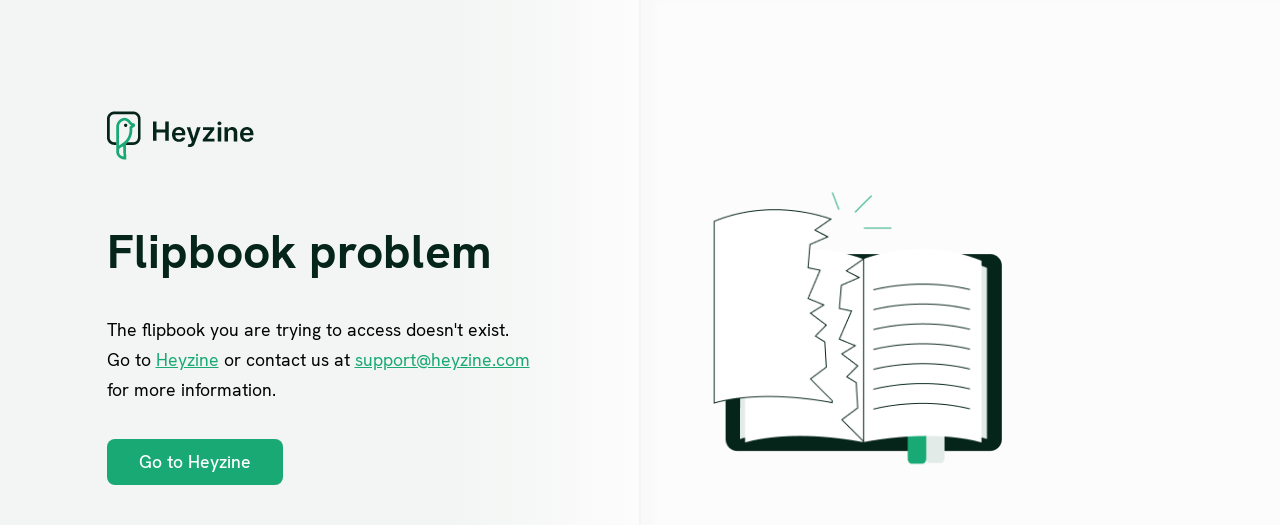

--- FILE ---
content_type: text/html; charset=UTF-8
request_url: https://heyzine.com/flip-book/012b55d5ba.html
body_size: 47300
content:

<html>
<head>
    <title>Page not found</title>
    <meta name="description" content="Page not found">

    <meta charset="utf-8"><script type="text/javascript">(window.NREUM||(NREUM={})).init={privacy:{cookies_enabled:true},ajax:{deny_list:["bam.eu01.nr-data.net"]},feature_flags:["soft_nav"],distributed_tracing:{enabled:true}};(window.NREUM||(NREUM={})).loader_config={agentID:"538610544",accountID:"3235779",trustKey:"3235779",xpid:"VwQEVFFUARAFVVFQDwIFUlA=",licenseKey:"NRJS-c162cafe4be60930da1",applicationID:"510283244",browserID:"538610544"};;/*! For license information please see nr-loader-spa-1.308.0.min.js.LICENSE.txt */
(()=>{var e,t,r={384:(e,t,r)=>{"use strict";r.d(t,{NT:()=>a,US:()=>u,Zm:()=>o,bQ:()=>d,dV:()=>c,pV:()=>l});var n=r(6154),i=r(1863),s=r(1910);const a={beacon:"bam.nr-data.net",errorBeacon:"bam.nr-data.net"};function o(){return n.gm.NREUM||(n.gm.NREUM={}),void 0===n.gm.newrelic&&(n.gm.newrelic=n.gm.NREUM),n.gm.NREUM}function c(){let e=o();return e.o||(e.o={ST:n.gm.setTimeout,SI:n.gm.setImmediate||n.gm.setInterval,CT:n.gm.clearTimeout,XHR:n.gm.XMLHttpRequest,REQ:n.gm.Request,EV:n.gm.Event,PR:n.gm.Promise,MO:n.gm.MutationObserver,FETCH:n.gm.fetch,WS:n.gm.WebSocket},(0,s.i)(...Object.values(e.o))),e}function d(e,t){let r=o();r.initializedAgents??={},t.initializedAt={ms:(0,i.t)(),date:new Date},r.initializedAgents[e]=t}function u(e,t){o()[e]=t}function l(){return function(){let e=o();const t=e.info||{};e.info={beacon:a.beacon,errorBeacon:a.errorBeacon,...t}}(),function(){let e=o();const t=e.init||{};e.init={...t}}(),c(),function(){let e=o();const t=e.loader_config||{};e.loader_config={...t}}(),o()}},782:(e,t,r)=>{"use strict";r.d(t,{T:()=>n});const n=r(860).K7.pageViewTiming},860:(e,t,r)=>{"use strict";r.d(t,{$J:()=>u,K7:()=>c,P3:()=>d,XX:()=>i,Yy:()=>o,df:()=>s,qY:()=>n,v4:()=>a});const n="events",i="jserrors",s="browser/blobs",a="rum",o="browser/logs",c={ajax:"ajax",genericEvents:"generic_events",jserrors:i,logging:"logging",metrics:"metrics",pageAction:"page_action",pageViewEvent:"page_view_event",pageViewTiming:"page_view_timing",sessionReplay:"session_replay",sessionTrace:"session_trace",softNav:"soft_navigations",spa:"spa"},d={[c.pageViewEvent]:1,[c.pageViewTiming]:2,[c.metrics]:3,[c.jserrors]:4,[c.spa]:5,[c.ajax]:6,[c.sessionTrace]:7,[c.softNav]:8,[c.sessionReplay]:9,[c.logging]:10,[c.genericEvents]:11},u={[c.pageViewEvent]:a,[c.pageViewTiming]:n,[c.ajax]:n,[c.spa]:n,[c.softNav]:n,[c.metrics]:i,[c.jserrors]:i,[c.sessionTrace]:s,[c.sessionReplay]:s,[c.logging]:o,[c.genericEvents]:"ins"}},944:(e,t,r)=>{"use strict";r.d(t,{R:()=>i});var n=r(3241);function i(e,t){"function"==typeof console.debug&&(console.debug("New Relic Warning: https://github.com/newrelic/newrelic-browser-agent/blob/main/docs/warning-codes.md#".concat(e),t),(0,n.W)({agentIdentifier:null,drained:null,type:"data",name:"warn",feature:"warn",data:{code:e,secondary:t}}))}},993:(e,t,r)=>{"use strict";r.d(t,{A$:()=>s,ET:()=>a,TZ:()=>o,p_:()=>i});var n=r(860);const i={ERROR:"ERROR",WARN:"WARN",INFO:"INFO",DEBUG:"DEBUG",TRACE:"TRACE"},s={OFF:0,ERROR:1,WARN:2,INFO:3,DEBUG:4,TRACE:5},a="log",o=n.K7.logging},1541:(e,t,r)=>{"use strict";r.d(t,{U:()=>i,f:()=>n});const n={MFE:"MFE",BA:"BA"};function i(e,t){if(2!==t?.harvestEndpointVersion)return{};const r=t.agentRef.runtime.appMetadata.agents[0].entityGuid;return e?{"source.id":e.id,"source.name":e.name,"source.type":e.type,"parent.id":e.parent?.id||r,"parent.type":e.parent?.type||n.BA}:{"entity.guid":r,appId:t.agentRef.info.applicationID}}},1687:(e,t,r)=>{"use strict";r.d(t,{Ak:()=>d,Ze:()=>h,x3:()=>u});var n=r(3241),i=r(7836),s=r(3606),a=r(860),o=r(2646);const c={};function d(e,t){const r={staged:!1,priority:a.P3[t]||0};l(e),c[e].get(t)||c[e].set(t,r)}function u(e,t){e&&c[e]&&(c[e].get(t)&&c[e].delete(t),p(e,t,!1),c[e].size&&f(e))}function l(e){if(!e)throw new Error("agentIdentifier required");c[e]||(c[e]=new Map)}function h(e="",t="feature",r=!1){if(l(e),!e||!c[e].get(t)||r)return p(e,t);c[e].get(t).staged=!0,f(e)}function f(e){const t=Array.from(c[e]);t.every(([e,t])=>t.staged)&&(t.sort((e,t)=>e[1].priority-t[1].priority),t.forEach(([t])=>{c[e].delete(t),p(e,t)}))}function p(e,t,r=!0){const a=e?i.ee.get(e):i.ee,c=s.i.handlers;if(!a.aborted&&a.backlog&&c){if((0,n.W)({agentIdentifier:e,type:"lifecycle",name:"drain",feature:t}),r){const e=a.backlog[t],r=c[t];if(r){for(let t=0;e&&t<e.length;++t)g(e[t],r);Object.entries(r).forEach(([e,t])=>{Object.values(t||{}).forEach(t=>{t[0]?.on&&t[0]?.context()instanceof o.y&&t[0].on(e,t[1])})})}}a.isolatedBacklog||delete c[t],a.backlog[t]=null,a.emit("drain-"+t,[])}}function g(e,t){var r=e[1];Object.values(t[r]||{}).forEach(t=>{var r=e[0];if(t[0]===r){var n=t[1],i=e[3],s=e[2];n.apply(i,s)}})}},1738:(e,t,r)=>{"use strict";r.d(t,{U:()=>f,Y:()=>h});var n=r(3241),i=r(9908),s=r(1863),a=r(944),o=r(5701),c=r(3969),d=r(8362),u=r(860),l=r(4261);function h(e,t,r,s){const h=s||r;!h||h[e]&&h[e]!==d.d.prototype[e]||(h[e]=function(){(0,i.p)(c.xV,["API/"+e+"/called"],void 0,u.K7.metrics,r.ee),(0,n.W)({agentIdentifier:r.agentIdentifier,drained:!!o.B?.[r.agentIdentifier],type:"data",name:"api",feature:l.Pl+e,data:{}});try{return t.apply(this,arguments)}catch(e){(0,a.R)(23,e)}})}function f(e,t,r,n,a){const o=e.info;null===r?delete o.jsAttributes[t]:o.jsAttributes[t]=r,(a||null===r)&&(0,i.p)(l.Pl+n,[(0,s.t)(),t,r],void 0,"session",e.ee)}},1741:(e,t,r)=>{"use strict";r.d(t,{W:()=>s});var n=r(944),i=r(4261);class s{#e(e,...t){if(this[e]!==s.prototype[e])return this[e](...t);(0,n.R)(35,e)}addPageAction(e,t){return this.#e(i.hG,e,t)}register(e){return this.#e(i.eY,e)}recordCustomEvent(e,t){return this.#e(i.fF,e,t)}setPageViewName(e,t){return this.#e(i.Fw,e,t)}setCustomAttribute(e,t,r){return this.#e(i.cD,e,t,r)}noticeError(e,t){return this.#e(i.o5,e,t)}setUserId(e,t=!1){return this.#e(i.Dl,e,t)}setApplicationVersion(e){return this.#e(i.nb,e)}setErrorHandler(e){return this.#e(i.bt,e)}addRelease(e,t){return this.#e(i.k6,e,t)}log(e,t){return this.#e(i.$9,e,t)}start(){return this.#e(i.d3)}finished(e){return this.#e(i.BL,e)}recordReplay(){return this.#e(i.CH)}pauseReplay(){return this.#e(i.Tb)}addToTrace(e){return this.#e(i.U2,e)}setCurrentRouteName(e){return this.#e(i.PA,e)}interaction(e){return this.#e(i.dT,e)}wrapLogger(e,t,r){return this.#e(i.Wb,e,t,r)}measure(e,t){return this.#e(i.V1,e,t)}consent(e){return this.#e(i.Pv,e)}}},1863:(e,t,r)=>{"use strict";function n(){return Math.floor(performance.now())}r.d(t,{t:()=>n})},1910:(e,t,r)=>{"use strict";r.d(t,{i:()=>s});var n=r(944);const i=new Map;function s(...e){return e.every(e=>{if(i.has(e))return i.get(e);const t="function"==typeof e?e.toString():"",r=t.includes("[native code]"),s=t.includes("nrWrapper");return r||s||(0,n.R)(64,e?.name||t),i.set(e,r),r})}},2555:(e,t,r)=>{"use strict";r.d(t,{D:()=>o,f:()=>a});var n=r(384),i=r(8122);const s={beacon:n.NT.beacon,errorBeacon:n.NT.errorBeacon,licenseKey:void 0,applicationID:void 0,sa:void 0,queueTime:void 0,applicationTime:void 0,ttGuid:void 0,user:void 0,account:void 0,product:void 0,extra:void 0,jsAttributes:{},userAttributes:void 0,atts:void 0,transactionName:void 0,tNamePlain:void 0};function a(e){try{return!!e.licenseKey&&!!e.errorBeacon&&!!e.applicationID}catch(e){return!1}}const o=e=>(0,i.a)(e,s)},2614:(e,t,r)=>{"use strict";r.d(t,{BB:()=>a,H3:()=>n,g:()=>d,iL:()=>c,tS:()=>o,uh:()=>i,wk:()=>s});const n="NRBA",i="SESSION",s=144e5,a=18e5,o={STARTED:"session-started",PAUSE:"session-pause",RESET:"session-reset",RESUME:"session-resume",UPDATE:"session-update"},c={SAME_TAB:"same-tab",CROSS_TAB:"cross-tab"},d={OFF:0,FULL:1,ERROR:2}},2646:(e,t,r)=>{"use strict";r.d(t,{y:()=>n});class n{constructor(e){this.contextId=e}}},2843:(e,t,r)=>{"use strict";r.d(t,{G:()=>s,u:()=>i});var n=r(3878);function i(e,t=!1,r,i){(0,n.DD)("visibilitychange",function(){if(t)return void("hidden"===document.visibilityState&&e());e(document.visibilityState)},r,i)}function s(e,t,r){(0,n.sp)("pagehide",e,t,r)}},3241:(e,t,r)=>{"use strict";r.d(t,{W:()=>s});var n=r(6154);const i="newrelic";function s(e={}){try{n.gm.dispatchEvent(new CustomEvent(i,{detail:e}))}catch(e){}}},3304:(e,t,r)=>{"use strict";r.d(t,{A:()=>s});var n=r(7836);const i=()=>{const e=new WeakSet;return(t,r)=>{if("object"==typeof r&&null!==r){if(e.has(r))return;e.add(r)}return r}};function s(e){try{return JSON.stringify(e,i())??""}catch(e){try{n.ee.emit("internal-error",[e])}catch(e){}return""}}},3333:(e,t,r)=>{"use strict";r.d(t,{$v:()=>u,TZ:()=>n,Xh:()=>c,Zp:()=>i,kd:()=>d,mq:()=>o,nf:()=>a,qN:()=>s});const n=r(860).K7.genericEvents,i=["auxclick","click","copy","keydown","paste","scrollend"],s=["focus","blur"],a=4,o=1e3,c=2e3,d=["PageAction","UserAction","BrowserPerformance"],u={RESOURCES:"experimental.resources",REGISTER:"register"}},3434:(e,t,r)=>{"use strict";r.d(t,{Jt:()=>s,YM:()=>d});var n=r(7836),i=r(5607);const s="nr@original:".concat(i.W),a=50;var o=Object.prototype.hasOwnProperty,c=!1;function d(e,t){return e||(e=n.ee),r.inPlace=function(e,t,n,i,s){n||(n="");const a="-"===n.charAt(0);for(let o=0;o<t.length;o++){const c=t[o],d=e[c];l(d)||(e[c]=r(d,a?c+n:n,i,c,s))}},r.flag=s,r;function r(t,r,n,c,d){return l(t)?t:(r||(r=""),nrWrapper[s]=t,function(e,t,r){if(Object.defineProperty&&Object.keys)try{return Object.keys(e).forEach(function(r){Object.defineProperty(t,r,{get:function(){return e[r]},set:function(t){return e[r]=t,t}})}),t}catch(e){u([e],r)}for(var n in e)o.call(e,n)&&(t[n]=e[n])}(t,nrWrapper,e),nrWrapper);function nrWrapper(){var s,o,l,h;let f;try{o=this,s=[...arguments],l="function"==typeof n?n(s,o):n||{}}catch(t){u([t,"",[s,o,c],l],e)}i(r+"start",[s,o,c],l,d);const p=performance.now();let g;try{return h=t.apply(o,s),g=performance.now(),h}catch(e){throw g=performance.now(),i(r+"err",[s,o,e],l,d),f=e,f}finally{const e=g-p,t={start:p,end:g,duration:e,isLongTask:e>=a,methodName:c,thrownError:f};t.isLongTask&&i("long-task",[t,o],l,d),i(r+"end",[s,o,h],l,d)}}}function i(r,n,i,s){if(!c||t){var a=c;c=!0;try{e.emit(r,n,i,t,s)}catch(t){u([t,r,n,i],e)}c=a}}}function u(e,t){t||(t=n.ee);try{t.emit("internal-error",e)}catch(e){}}function l(e){return!(e&&"function"==typeof e&&e.apply&&!e[s])}},3606:(e,t,r)=>{"use strict";r.d(t,{i:()=>s});var n=r(9908);s.on=a;var i=s.handlers={};function s(e,t,r,s){a(s||n.d,i,e,t,r)}function a(e,t,r,i,s){s||(s="feature"),e||(e=n.d);var a=t[s]=t[s]||{};(a[r]=a[r]||[]).push([e,i])}},3738:(e,t,r)=>{"use strict";r.d(t,{He:()=>i,Kp:()=>o,Lc:()=>d,Rz:()=>u,TZ:()=>n,bD:()=>s,d3:()=>a,jx:()=>l,sl:()=>h,uP:()=>c});const n=r(860).K7.sessionTrace,i="bstResource",s="resource",a="-start",o="-end",c="fn"+a,d="fn"+o,u="pushState",l=1e3,h=3e4},3785:(e,t,r)=>{"use strict";r.d(t,{R:()=>c,b:()=>d});var n=r(9908),i=r(1863),s=r(860),a=r(3969),o=r(993);function c(e,t,r={},c=o.p_.INFO,d=!0,u,l=(0,i.t)()){(0,n.p)(a.xV,["API/logging/".concat(c.toLowerCase(),"/called")],void 0,s.K7.metrics,e),(0,n.p)(o.ET,[l,t,r,c,d,u],void 0,s.K7.logging,e)}function d(e){return"string"==typeof e&&Object.values(o.p_).some(t=>t===e.toUpperCase().trim())}},3878:(e,t,r)=>{"use strict";function n(e,t){return{capture:e,passive:!1,signal:t}}function i(e,t,r=!1,i){window.addEventListener(e,t,n(r,i))}function s(e,t,r=!1,i){document.addEventListener(e,t,n(r,i))}r.d(t,{DD:()=>s,jT:()=>n,sp:()=>i})},3962:(e,t,r)=>{"use strict";r.d(t,{AM:()=>a,O2:()=>l,OV:()=>s,Qu:()=>h,TZ:()=>c,ih:()=>f,pP:()=>o,t1:()=>u,tC:()=>i,wD:()=>d});var n=r(860);const i=["click","keydown","submit"],s="popstate",a="api",o="initialPageLoad",c=n.K7.softNav,d=5e3,u=500,l={INITIAL_PAGE_LOAD:"",ROUTE_CHANGE:1,UNSPECIFIED:2},h={INTERACTION:1,AJAX:2,CUSTOM_END:3,CUSTOM_TRACER:4},f={IP:"in progress",PF:"pending finish",FIN:"finished",CAN:"cancelled"}},3969:(e,t,r)=>{"use strict";r.d(t,{TZ:()=>n,XG:()=>o,rs:()=>i,xV:()=>a,z_:()=>s});const n=r(860).K7.metrics,i="sm",s="cm",a="storeSupportabilityMetrics",o="storeEventMetrics"},4234:(e,t,r)=>{"use strict";r.d(t,{W:()=>s});var n=r(7836),i=r(1687);class s{constructor(e,t){this.agentIdentifier=e,this.ee=n.ee.get(e),this.featureName=t,this.blocked=!1}deregisterDrain(){(0,i.x3)(this.agentIdentifier,this.featureName)}}},4261:(e,t,r)=>{"use strict";r.d(t,{$9:()=>u,BL:()=>c,CH:()=>p,Dl:()=>R,Fw:()=>w,PA:()=>v,Pl:()=>n,Pv:()=>A,Tb:()=>h,U2:()=>a,V1:()=>E,Wb:()=>T,bt:()=>y,cD:()=>b,d3:()=>x,dT:()=>d,eY:()=>g,fF:()=>f,hG:()=>s,hw:()=>i,k6:()=>o,nb:()=>m,o5:()=>l});const n="api-",i=n+"ixn-",s="addPageAction",a="addToTrace",o="addRelease",c="finished",d="interaction",u="log",l="noticeError",h="pauseReplay",f="recordCustomEvent",p="recordReplay",g="register",m="setApplicationVersion",v="setCurrentRouteName",b="setCustomAttribute",y="setErrorHandler",w="setPageViewName",R="setUserId",x="start",T="wrapLogger",E="measure",A="consent"},5205:(e,t,r)=>{"use strict";r.d(t,{j:()=>S});var n=r(384),i=r(1741);var s=r(2555),a=r(3333);const o=e=>{if(!e||"string"!=typeof e)return!1;try{document.createDocumentFragment().querySelector(e)}catch{return!1}return!0};var c=r(2614),d=r(944),u=r(8122);const l="[data-nr-mask]",h=e=>(0,u.a)(e,(()=>{const e={feature_flags:[],experimental:{allow_registered_children:!1,resources:!1},mask_selector:"*",block_selector:"[data-nr-block]",mask_input_options:{color:!1,date:!1,"datetime-local":!1,email:!1,month:!1,number:!1,range:!1,search:!1,tel:!1,text:!1,time:!1,url:!1,week:!1,textarea:!1,select:!1,password:!0}};return{ajax:{deny_list:void 0,block_internal:!0,enabled:!0,autoStart:!0},api:{get allow_registered_children(){return e.feature_flags.includes(a.$v.REGISTER)||e.experimental.allow_registered_children},set allow_registered_children(t){e.experimental.allow_registered_children=t},duplicate_registered_data:!1},browser_consent_mode:{enabled:!1},distributed_tracing:{enabled:void 0,exclude_newrelic_header:void 0,cors_use_newrelic_header:void 0,cors_use_tracecontext_headers:void 0,allowed_origins:void 0},get feature_flags(){return e.feature_flags},set feature_flags(t){e.feature_flags=t},generic_events:{enabled:!0,autoStart:!0},harvest:{interval:30},jserrors:{enabled:!0,autoStart:!0},logging:{enabled:!0,autoStart:!0},metrics:{enabled:!0,autoStart:!0},obfuscate:void 0,page_action:{enabled:!0},page_view_event:{enabled:!0,autoStart:!0},page_view_timing:{enabled:!0,autoStart:!0},performance:{capture_marks:!1,capture_measures:!1,capture_detail:!0,resources:{get enabled(){return e.feature_flags.includes(a.$v.RESOURCES)||e.experimental.resources},set enabled(t){e.experimental.resources=t},asset_types:[],first_party_domains:[],ignore_newrelic:!0}},privacy:{cookies_enabled:!0},proxy:{assets:void 0,beacon:void 0},session:{expiresMs:c.wk,inactiveMs:c.BB},session_replay:{autoStart:!0,enabled:!1,preload:!1,sampling_rate:10,error_sampling_rate:100,collect_fonts:!1,inline_images:!1,fix_stylesheets:!0,mask_all_inputs:!0,get mask_text_selector(){return e.mask_selector},set mask_text_selector(t){o(t)?e.mask_selector="".concat(t,",").concat(l):""===t||null===t?e.mask_selector=l:(0,d.R)(5,t)},get block_class(){return"nr-block"},get ignore_class(){return"nr-ignore"},get mask_text_class(){return"nr-mask"},get block_selector(){return e.block_selector},set block_selector(t){o(t)?e.block_selector+=",".concat(t):""!==t&&(0,d.R)(6,t)},get mask_input_options(){return e.mask_input_options},set mask_input_options(t){t&&"object"==typeof t?e.mask_input_options={...t,password:!0}:(0,d.R)(7,t)}},session_trace:{enabled:!0,autoStart:!0},soft_navigations:{enabled:!0,autoStart:!0},spa:{enabled:!0,autoStart:!0},ssl:void 0,user_actions:{enabled:!0,elementAttributes:["id","className","tagName","type"]}}})());var f=r(6154),p=r(9324);let g=0;const m={buildEnv:p.F3,distMethod:p.Xs,version:p.xv,originTime:f.WN},v={consented:!1},b={appMetadata:{},get consented(){return this.session?.state?.consent||v.consented},set consented(e){v.consented=e},customTransaction:void 0,denyList:void 0,disabled:!1,harvester:void 0,isolatedBacklog:!1,isRecording:!1,loaderType:void 0,maxBytes:3e4,obfuscator:void 0,onerror:void 0,ptid:void 0,releaseIds:{},session:void 0,timeKeeper:void 0,registeredEntities:[],jsAttributesMetadata:{bytes:0},get harvestCount(){return++g}},y=e=>{const t=(0,u.a)(e,b),r=Object.keys(m).reduce((e,t)=>(e[t]={value:m[t],writable:!1,configurable:!0,enumerable:!0},e),{});return Object.defineProperties(t,r)};var w=r(5701);const R=e=>{const t=e.startsWith("http");e+="/",r.p=t?e:"https://"+e};var x=r(7836),T=r(3241);const E={accountID:void 0,trustKey:void 0,agentID:void 0,licenseKey:void 0,applicationID:void 0,xpid:void 0},A=e=>(0,u.a)(e,E),_=new Set;function S(e,t={},r,a){let{init:o,info:c,loader_config:d,runtime:u={},exposed:l=!0}=t;if(!c){const e=(0,n.pV)();o=e.init,c=e.info,d=e.loader_config}e.init=h(o||{}),e.loader_config=A(d||{}),c.jsAttributes??={},f.bv&&(c.jsAttributes.isWorker=!0),e.info=(0,s.D)(c);const p=e.init,g=[c.beacon,c.errorBeacon];_.has(e.agentIdentifier)||(p.proxy.assets&&(R(p.proxy.assets),g.push(p.proxy.assets)),p.proxy.beacon&&g.push(p.proxy.beacon),e.beacons=[...g],function(e){const t=(0,n.pV)();Object.getOwnPropertyNames(i.W.prototype).forEach(r=>{const n=i.W.prototype[r];if("function"!=typeof n||"constructor"===n)return;let s=t[r];e[r]&&!1!==e.exposed&&"micro-agent"!==e.runtime?.loaderType&&(t[r]=(...t)=>{const n=e[r](...t);return s?s(...t):n})})}(e),(0,n.US)("activatedFeatures",w.B)),u.denyList=[...p.ajax.deny_list||[],...p.ajax.block_internal?g:[]],u.ptid=e.agentIdentifier,u.loaderType=r,e.runtime=y(u),_.has(e.agentIdentifier)||(e.ee=x.ee.get(e.agentIdentifier),e.exposed=l,(0,T.W)({agentIdentifier:e.agentIdentifier,drained:!!w.B?.[e.agentIdentifier],type:"lifecycle",name:"initialize",feature:void 0,data:e.config})),_.add(e.agentIdentifier)}},5270:(e,t,r)=>{"use strict";r.d(t,{Aw:()=>a,SR:()=>s,rF:()=>o});var n=r(384),i=r(7767);function s(e){return!!(0,n.dV)().o.MO&&(0,i.V)(e)&&!0===e?.session_trace.enabled}function a(e){return!0===e?.session_replay.preload&&s(e)}function o(e,t){try{if("string"==typeof t?.type){if("password"===t.type.toLowerCase())return"*".repeat(e?.length||0);if(void 0!==t?.dataset?.nrUnmask||t?.classList?.contains("nr-unmask"))return e}}catch(e){}return"string"==typeof e?e.replace(/[\S]/g,"*"):"*".repeat(e?.length||0)}},5289:(e,t,r)=>{"use strict";r.d(t,{GG:()=>a,Qr:()=>c,sB:()=>o});var n=r(3878),i=r(6389);function s(){return"undefined"==typeof document||"complete"===document.readyState}function a(e,t){if(s())return e();const r=(0,i.J)(e),a=setInterval(()=>{s()&&(clearInterval(a),r())},500);(0,n.sp)("load",r,t)}function o(e){if(s())return e();(0,n.DD)("DOMContentLoaded",e)}function c(e){if(s())return e();(0,n.sp)("popstate",e)}},5607:(e,t,r)=>{"use strict";r.d(t,{W:()=>n});const n=(0,r(9566).bz)()},5701:(e,t,r)=>{"use strict";r.d(t,{B:()=>s,t:()=>a});var n=r(3241);const i=new Set,s={};function a(e,t){const r=t.agentIdentifier;s[r]??={},e&&"object"==typeof e&&(i.has(r)||(t.ee.emit("rumresp",[e]),s[r]=e,i.add(r),(0,n.W)({agentIdentifier:r,loaded:!0,drained:!0,type:"lifecycle",name:"load",feature:void 0,data:e})))}},6154:(e,t,r)=>{"use strict";r.d(t,{OF:()=>d,RI:()=>i,WN:()=>h,bv:()=>s,eN:()=>f,gm:()=>a,lR:()=>l,m:()=>c,mw:()=>o,sb:()=>u});var n=r(1863);const i="undefined"!=typeof window&&!!window.document,s="undefined"!=typeof WorkerGlobalScope&&("undefined"!=typeof self&&self instanceof WorkerGlobalScope&&self.navigator instanceof WorkerNavigator||"undefined"!=typeof globalThis&&globalThis instanceof WorkerGlobalScope&&globalThis.navigator instanceof WorkerNavigator),a=i?window:"undefined"!=typeof WorkerGlobalScope&&("undefined"!=typeof self&&self instanceof WorkerGlobalScope&&self||"undefined"!=typeof globalThis&&globalThis instanceof WorkerGlobalScope&&globalThis),o=Boolean("hidden"===a?.document?.visibilityState),c=""+a?.location,d=/iPad|iPhone|iPod/.test(a.navigator?.userAgent),u=d&&"undefined"==typeof SharedWorker,l=(()=>{const e=a.navigator?.userAgent?.match(/Firefox[/\s](\d+\.\d+)/);return Array.isArray(e)&&e.length>=2?+e[1]:0})(),h=Date.now()-(0,n.t)(),f=()=>"undefined"!=typeof PerformanceNavigationTiming&&a?.performance?.getEntriesByType("navigation")?.[0]?.responseStart},6344:(e,t,r)=>{"use strict";r.d(t,{BB:()=>u,Qb:()=>l,TZ:()=>i,Ug:()=>a,Vh:()=>s,_s:()=>o,bc:()=>d,yP:()=>c});var n=r(2614);const i=r(860).K7.sessionReplay,s="errorDuringReplay",a=.12,o={DomContentLoaded:0,Load:1,FullSnapshot:2,IncrementalSnapshot:3,Meta:4,Custom:5},c={[n.g.ERROR]:15e3,[n.g.FULL]:3e5,[n.g.OFF]:0},d={RESET:{message:"Session was reset",sm:"Reset"},IMPORT:{message:"Recorder failed to import",sm:"Import"},TOO_MANY:{message:"429: Too Many Requests",sm:"Too-Many"},TOO_BIG:{message:"Payload was too large",sm:"Too-Big"},CROSS_TAB:{message:"Session Entity was set to OFF on another tab",sm:"Cross-Tab"},ENTITLEMENTS:{message:"Session Replay is not allowed and will not be started",sm:"Entitlement"}},u=5e3,l={API:"api",RESUME:"resume",SWITCH_TO_FULL:"switchToFull",INITIALIZE:"initialize",PRELOAD:"preload"}},6389:(e,t,r)=>{"use strict";function n(e,t=500,r={}){const n=r?.leading||!1;let i;return(...r)=>{n&&void 0===i&&(e.apply(this,r),i=setTimeout(()=>{i=clearTimeout(i)},t)),n||(clearTimeout(i),i=setTimeout(()=>{e.apply(this,r)},t))}}function i(e){let t=!1;return(...r)=>{t||(t=!0,e.apply(this,r))}}r.d(t,{J:()=>i,s:()=>n})},6630:(e,t,r)=>{"use strict";r.d(t,{T:()=>n});const n=r(860).K7.pageViewEvent},6774:(e,t,r)=>{"use strict";r.d(t,{T:()=>n});const n=r(860).K7.jserrors},7295:(e,t,r)=>{"use strict";r.d(t,{Xv:()=>a,gX:()=>i,iW:()=>s});var n=[];function i(e){if(!e||s(e))return!1;if(0===n.length)return!0;if("*"===n[0].hostname)return!1;for(var t=0;t<n.length;t++){var r=n[t];if(r.hostname.test(e.hostname)&&r.pathname.test(e.pathname))return!1}return!0}function s(e){return void 0===e.hostname}function a(e){if(n=[],e&&e.length)for(var t=0;t<e.length;t++){let r=e[t];if(!r)continue;if("*"===r)return void(n=[{hostname:"*"}]);0===r.indexOf("http://")?r=r.substring(7):0===r.indexOf("https://")&&(r=r.substring(8));const i=r.indexOf("/");let s,a;i>0?(s=r.substring(0,i),a=r.substring(i)):(s=r,a="*");let[c]=s.split(":");n.push({hostname:o(c),pathname:o(a,!0)})}}function o(e,t=!1){const r=e.replace(/[.+?^${}()|[\]\\]/g,e=>"\\"+e).replace(/\*/g,".*?");return new RegExp((t?"^":"")+r+"$")}},7485:(e,t,r)=>{"use strict";r.d(t,{D:()=>i});var n=r(6154);function i(e){if(0===(e||"").indexOf("data:"))return{protocol:"data"};try{const t=new URL(e,location.href),r={port:t.port,hostname:t.hostname,pathname:t.pathname,search:t.search,protocol:t.protocol.slice(0,t.protocol.indexOf(":")),sameOrigin:t.protocol===n.gm?.location?.protocol&&t.host===n.gm?.location?.host};return r.port&&""!==r.port||("http:"===t.protocol&&(r.port="80"),"https:"===t.protocol&&(r.port="443")),r.pathname&&""!==r.pathname?r.pathname.startsWith("/")||(r.pathname="/".concat(r.pathname)):r.pathname="/",r}catch(e){return{}}}},7699:(e,t,r)=>{"use strict";r.d(t,{It:()=>s,KC:()=>o,No:()=>i,qh:()=>a});var n=r(860);const i=16e3,s=1e6,a="SESSION_ERROR",o={[n.K7.logging]:!0,[n.K7.genericEvents]:!1,[n.K7.jserrors]:!1,[n.K7.ajax]:!1}},7767:(e,t,r)=>{"use strict";r.d(t,{V:()=>i});var n=r(6154);const i=e=>n.RI&&!0===e?.privacy.cookies_enabled},7836:(e,t,r)=>{"use strict";r.d(t,{P:()=>o,ee:()=>c});var n=r(384),i=r(8990),s=r(2646),a=r(5607);const o="nr@context:".concat(a.W),c=function e(t,r){var n={},a={},u={},l=!1;try{l=16===r.length&&d.initializedAgents?.[r]?.runtime.isolatedBacklog}catch(e){}var h={on:p,addEventListener:p,removeEventListener:function(e,t){var r=n[e];if(!r)return;for(var i=0;i<r.length;i++)r[i]===t&&r.splice(i,1)},emit:function(e,r,n,i,s){!1!==s&&(s=!0);if(c.aborted&&!i)return;t&&s&&t.emit(e,r,n);var o=f(n);g(e).forEach(e=>{e.apply(o,r)});var d=v()[a[e]];d&&d.push([h,e,r,o]);return o},get:m,listeners:g,context:f,buffer:function(e,t){const r=v();if(t=t||"feature",h.aborted)return;Object.entries(e||{}).forEach(([e,n])=>{a[n]=t,t in r||(r[t]=[])})},abort:function(){h._aborted=!0,Object.keys(h.backlog).forEach(e=>{delete h.backlog[e]})},isBuffering:function(e){return!!v()[a[e]]},debugId:r,backlog:l?{}:t&&"object"==typeof t.backlog?t.backlog:{},isolatedBacklog:l};return Object.defineProperty(h,"aborted",{get:()=>{let e=h._aborted||!1;return e||(t&&(e=t.aborted),e)}}),h;function f(e){return e&&e instanceof s.y?e:e?(0,i.I)(e,o,()=>new s.y(o)):new s.y(o)}function p(e,t){n[e]=g(e).concat(t)}function g(e){return n[e]||[]}function m(t){return u[t]=u[t]||e(h,t)}function v(){return h.backlog}}(void 0,"globalEE"),d=(0,n.Zm)();d.ee||(d.ee=c)},8122:(e,t,r)=>{"use strict";r.d(t,{a:()=>i});var n=r(944);function i(e,t){try{if(!e||"object"!=typeof e)return(0,n.R)(3);if(!t||"object"!=typeof t)return(0,n.R)(4);const r=Object.create(Object.getPrototypeOf(t),Object.getOwnPropertyDescriptors(t)),s=0===Object.keys(r).length?e:r;for(let a in s)if(void 0!==e[a])try{if(null===e[a]){r[a]=null;continue}Array.isArray(e[a])&&Array.isArray(t[a])?r[a]=Array.from(new Set([...e[a],...t[a]])):"object"==typeof e[a]&&"object"==typeof t[a]?r[a]=i(e[a],t[a]):r[a]=e[a]}catch(e){r[a]||(0,n.R)(1,e)}return r}catch(e){(0,n.R)(2,e)}}},8139:(e,t,r)=>{"use strict";r.d(t,{u:()=>h});var n=r(7836),i=r(3434),s=r(8990),a=r(6154);const o={},c=a.gm.XMLHttpRequest,d="addEventListener",u="removeEventListener",l="nr@wrapped:".concat(n.P);function h(e){var t=function(e){return(e||n.ee).get("events")}(e);if(o[t.debugId]++)return t;o[t.debugId]=1;var r=(0,i.YM)(t,!0);function h(e){r.inPlace(e,[d,u],"-",p)}function p(e,t){return e[1]}return"getPrototypeOf"in Object&&(a.RI&&f(document,h),c&&f(c.prototype,h),f(a.gm,h)),t.on(d+"-start",function(e,t){var n=e[1];if(null!==n&&("function"==typeof n||"object"==typeof n)&&"newrelic"!==e[0]){var i=(0,s.I)(n,l,function(){var e={object:function(){if("function"!=typeof n.handleEvent)return;return n.handleEvent.apply(n,arguments)},function:n}[typeof n];return e?r(e,"fn-",null,e.name||"anonymous"):n});this.wrapped=e[1]=i}}),t.on(u+"-start",function(e){e[1]=this.wrapped||e[1]}),t}function f(e,t,...r){let n=e;for(;"object"==typeof n&&!Object.prototype.hasOwnProperty.call(n,d);)n=Object.getPrototypeOf(n);n&&t(n,...r)}},8362:(e,t,r)=>{"use strict";r.d(t,{d:()=>s});var n=r(9566),i=r(1741);class s extends i.W{agentIdentifier=(0,n.LA)(16)}},8374:(e,t,r)=>{r.nc=(()=>{try{return document?.currentScript?.nonce}catch(e){}return""})()},8990:(e,t,r)=>{"use strict";r.d(t,{I:()=>i});var n=Object.prototype.hasOwnProperty;function i(e,t,r){if(n.call(e,t))return e[t];var i=r();if(Object.defineProperty&&Object.keys)try{return Object.defineProperty(e,t,{value:i,writable:!0,enumerable:!1}),i}catch(e){}return e[t]=i,i}},9119:(e,t,r)=>{"use strict";r.d(t,{L:()=>s});var n=/([^?#]*)[^#]*(#[^?]*|$).*/,i=/([^?#]*)().*/;function s(e,t){return e?e.replace(t?n:i,"$1$2"):e}},9300:(e,t,r)=>{"use strict";r.d(t,{T:()=>n});const n=r(860).K7.ajax},9324:(e,t,r)=>{"use strict";r.d(t,{AJ:()=>a,F3:()=>i,Xs:()=>s,Yq:()=>o,xv:()=>n});const n="1.308.0",i="PROD",s="CDN",a="@newrelic/rrweb",o="1.0.1"},9566:(e,t,r)=>{"use strict";r.d(t,{LA:()=>o,ZF:()=>c,bz:()=>a,el:()=>d});var n=r(6154);const i="xxxxxxxx-xxxx-4xxx-yxxx-xxxxxxxxxxxx";function s(e,t){return e?15&e[t]:16*Math.random()|0}function a(){const e=n.gm?.crypto||n.gm?.msCrypto;let t,r=0;return e&&e.getRandomValues&&(t=e.getRandomValues(new Uint8Array(30))),i.split("").map(e=>"x"===e?s(t,r++).toString(16):"y"===e?(3&s()|8).toString(16):e).join("")}function o(e){const t=n.gm?.crypto||n.gm?.msCrypto;let r,i=0;t&&t.getRandomValues&&(r=t.getRandomValues(new Uint8Array(e)));const a=[];for(var o=0;o<e;o++)a.push(s(r,i++).toString(16));return a.join("")}function c(){return o(16)}function d(){return o(32)}},9908:(e,t,r)=>{"use strict";r.d(t,{d:()=>n,p:()=>i});var n=r(7836).ee.get("handle");function i(e,t,r,i,s){s?(s.buffer([e],i),s.emit(e,t,r)):(n.buffer([e],i),n.emit(e,t,r))}}},n={};function i(e){var t=n[e];if(void 0!==t)return t.exports;var s=n[e]={exports:{}};return r[e](s,s.exports,i),s.exports}i.m=r,i.d=(e,t)=>{for(var r in t)i.o(t,r)&&!i.o(e,r)&&Object.defineProperty(e,r,{enumerable:!0,get:t[r]})},i.f={},i.e=e=>Promise.all(Object.keys(i.f).reduce((t,r)=>(i.f[r](e,t),t),[])),i.u=e=>({212:"nr-spa-compressor",249:"nr-spa-recorder",478:"nr-spa"}[e]+"-1.308.0.min.js"),i.o=(e,t)=>Object.prototype.hasOwnProperty.call(e,t),e={},t="NRBA-1.308.0.PROD:",i.l=(r,n,s,a)=>{if(e[r])e[r].push(n);else{var o,c;if(void 0!==s)for(var d=document.getElementsByTagName("script"),u=0;u<d.length;u++){var l=d[u];if(l.getAttribute("src")==r||l.getAttribute("data-webpack")==t+s){o=l;break}}if(!o){c=!0;var h={478:"sha512-RSfSVnmHk59T/uIPbdSE0LPeqcEdF4/+XhfJdBuccH5rYMOEZDhFdtnh6X6nJk7hGpzHd9Ujhsy7lZEz/ORYCQ==",249:"sha512-ehJXhmntm85NSqW4MkhfQqmeKFulra3klDyY0OPDUE+sQ3GokHlPh1pmAzuNy//3j4ac6lzIbmXLvGQBMYmrkg==",212:"sha512-B9h4CR46ndKRgMBcK+j67uSR2RCnJfGefU+A7FrgR/k42ovXy5x/MAVFiSvFxuVeEk/pNLgvYGMp1cBSK/G6Fg=="};(o=document.createElement("script")).charset="utf-8",i.nc&&o.setAttribute("nonce",i.nc),o.setAttribute("data-webpack",t+s),o.src=r,0!==o.src.indexOf(window.location.origin+"/")&&(o.crossOrigin="anonymous"),h[a]&&(o.integrity=h[a])}e[r]=[n];var f=(t,n)=>{o.onerror=o.onload=null,clearTimeout(p);var i=e[r];if(delete e[r],o.parentNode&&o.parentNode.removeChild(o),i&&i.forEach(e=>e(n)),t)return t(n)},p=setTimeout(f.bind(null,void 0,{type:"timeout",target:o}),12e4);o.onerror=f.bind(null,o.onerror),o.onload=f.bind(null,o.onload),c&&document.head.appendChild(o)}},i.r=e=>{"undefined"!=typeof Symbol&&Symbol.toStringTag&&Object.defineProperty(e,Symbol.toStringTag,{value:"Module"}),Object.defineProperty(e,"__esModule",{value:!0})},i.p="https://js-agent.newrelic.com/",(()=>{var e={38:0,788:0};i.f.j=(t,r)=>{var n=i.o(e,t)?e[t]:void 0;if(0!==n)if(n)r.push(n[2]);else{var s=new Promise((r,i)=>n=e[t]=[r,i]);r.push(n[2]=s);var a=i.p+i.u(t),o=new Error;i.l(a,r=>{if(i.o(e,t)&&(0!==(n=e[t])&&(e[t]=void 0),n)){var s=r&&("load"===r.type?"missing":r.type),a=r&&r.target&&r.target.src;o.message="Loading chunk "+t+" failed: ("+s+": "+a+")",o.name="ChunkLoadError",o.type=s,o.request=a,n[1](o)}},"chunk-"+t,t)}};var t=(t,r)=>{var n,s,[a,o,c]=r,d=0;if(a.some(t=>0!==e[t])){for(n in o)i.o(o,n)&&(i.m[n]=o[n]);if(c)c(i)}for(t&&t(r);d<a.length;d++)s=a[d],i.o(e,s)&&e[s]&&e[s][0](),e[s]=0},r=self["webpackChunk:NRBA-1.308.0.PROD"]=self["webpackChunk:NRBA-1.308.0.PROD"]||[];r.forEach(t.bind(null,0)),r.push=t.bind(null,r.push.bind(r))})(),(()=>{"use strict";i(8374);var e=i(8362),t=i(860);const r=Object.values(t.K7);var n=i(5205);var s=i(9908),a=i(1863),o=i(4261),c=i(1738);var d=i(1687),u=i(4234),l=i(5289),h=i(6154),f=i(944),p=i(5270),g=i(7767),m=i(6389),v=i(7699);class b extends u.W{constructor(e,t){super(e.agentIdentifier,t),this.agentRef=e,this.abortHandler=void 0,this.featAggregate=void 0,this.loadedSuccessfully=void 0,this.onAggregateImported=new Promise(e=>{this.loadedSuccessfully=e}),this.deferred=Promise.resolve(),!1===e.init[this.featureName].autoStart?this.deferred=new Promise((t,r)=>{this.ee.on("manual-start-all",(0,m.J)(()=>{(0,d.Ak)(e.agentIdentifier,this.featureName),t()}))}):(0,d.Ak)(e.agentIdentifier,t)}importAggregator(e,t,r={}){if(this.featAggregate)return;const n=async()=>{let n;await this.deferred;try{if((0,g.V)(e.init)){const{setupAgentSession:t}=await i.e(478).then(i.bind(i,8766));n=t(e)}}catch(e){(0,f.R)(20,e),this.ee.emit("internal-error",[e]),(0,s.p)(v.qh,[e],void 0,this.featureName,this.ee)}try{if(!this.#t(this.featureName,n,e.init))return(0,d.Ze)(this.agentIdentifier,this.featureName),void this.loadedSuccessfully(!1);const{Aggregate:i}=await t();this.featAggregate=new i(e,r),e.runtime.harvester.initializedAggregates.push(this.featAggregate),this.loadedSuccessfully(!0)}catch(e){(0,f.R)(34,e),this.abortHandler?.(),(0,d.Ze)(this.agentIdentifier,this.featureName,!0),this.loadedSuccessfully(!1),this.ee&&this.ee.abort()}};h.RI?(0,l.GG)(()=>n(),!0):n()}#t(e,r,n){if(this.blocked)return!1;switch(e){case t.K7.sessionReplay:return(0,p.SR)(n)&&!!r;case t.K7.sessionTrace:return!!r;default:return!0}}}var y=i(6630),w=i(2614),R=i(3241);class x extends b{static featureName=y.T;constructor(e){var t;super(e,y.T),this.setupInspectionEvents(e.agentIdentifier),t=e,(0,c.Y)(o.Fw,function(e,r){"string"==typeof e&&("/"!==e.charAt(0)&&(e="/"+e),t.runtime.customTransaction=(r||"http://custom.transaction")+e,(0,s.p)(o.Pl+o.Fw,[(0,a.t)()],void 0,void 0,t.ee))},t),this.importAggregator(e,()=>i.e(478).then(i.bind(i,2467)))}setupInspectionEvents(e){const t=(t,r)=>{t&&(0,R.W)({agentIdentifier:e,timeStamp:t.timeStamp,loaded:"complete"===t.target.readyState,type:"window",name:r,data:t.target.location+""})};(0,l.sB)(e=>{t(e,"DOMContentLoaded")}),(0,l.GG)(e=>{t(e,"load")}),(0,l.Qr)(e=>{t(e,"navigate")}),this.ee.on(w.tS.UPDATE,(t,r)=>{(0,R.W)({agentIdentifier:e,type:"lifecycle",name:"session",data:r})})}}var T=i(384);class E extends e.d{constructor(e){var t;(super(),h.gm)?(this.features={},(0,T.bQ)(this.agentIdentifier,this),this.desiredFeatures=new Set(e.features||[]),this.desiredFeatures.add(x),(0,n.j)(this,e,e.loaderType||"agent"),t=this,(0,c.Y)(o.cD,function(e,r,n=!1){if("string"==typeof e){if(["string","number","boolean"].includes(typeof r)||null===r)return(0,c.U)(t,e,r,o.cD,n);(0,f.R)(40,typeof r)}else(0,f.R)(39,typeof e)},t),function(e){(0,c.Y)(o.Dl,function(t,r=!1){if("string"!=typeof t&&null!==t)return void(0,f.R)(41,typeof t);const n=e.info.jsAttributes["enduser.id"];r&&null!=n&&n!==t?(0,s.p)(o.Pl+"setUserIdAndResetSession",[t],void 0,"session",e.ee):(0,c.U)(e,"enduser.id",t,o.Dl,!0)},e)}(this),function(e){(0,c.Y)(o.nb,function(t){if("string"==typeof t||null===t)return(0,c.U)(e,"application.version",t,o.nb,!1);(0,f.R)(42,typeof t)},e)}(this),function(e){(0,c.Y)(o.d3,function(){e.ee.emit("manual-start-all")},e)}(this),function(e){(0,c.Y)(o.Pv,function(t=!0){if("boolean"==typeof t){if((0,s.p)(o.Pl+o.Pv,[t],void 0,"session",e.ee),e.runtime.consented=t,t){const t=e.features.page_view_event;t.onAggregateImported.then(e=>{const r=t.featAggregate;e&&!r.sentRum&&r.sendRum()})}}else(0,f.R)(65,typeof t)},e)}(this),this.run()):(0,f.R)(21)}get config(){return{info:this.info,init:this.init,loader_config:this.loader_config,runtime:this.runtime}}get api(){return this}run(){try{const e=function(e){const t={};return r.forEach(r=>{t[r]=!!e[r]?.enabled}),t}(this.init),n=[...this.desiredFeatures];n.sort((e,r)=>t.P3[e.featureName]-t.P3[r.featureName]),n.forEach(r=>{if(!e[r.featureName]&&r.featureName!==t.K7.pageViewEvent)return;if(r.featureName===t.K7.spa)return void(0,f.R)(67);const n=function(e){switch(e){case t.K7.ajax:return[t.K7.jserrors];case t.K7.sessionTrace:return[t.K7.ajax,t.K7.pageViewEvent];case t.K7.sessionReplay:return[t.K7.sessionTrace];case t.K7.pageViewTiming:return[t.K7.pageViewEvent];default:return[]}}(r.featureName).filter(e=>!(e in this.features));n.length>0&&(0,f.R)(36,{targetFeature:r.featureName,missingDependencies:n}),this.features[r.featureName]=new r(this)})}catch(e){(0,f.R)(22,e);for(const e in this.features)this.features[e].abortHandler?.();const t=(0,T.Zm)();delete t.initializedAgents[this.agentIdentifier]?.features,delete this.sharedAggregator;return t.ee.get(this.agentIdentifier).abort(),!1}}}var A=i(2843),_=i(782);class S extends b{static featureName=_.T;constructor(e){super(e,_.T),h.RI&&((0,A.u)(()=>(0,s.p)("docHidden",[(0,a.t)()],void 0,_.T,this.ee),!0),(0,A.G)(()=>(0,s.p)("winPagehide",[(0,a.t)()],void 0,_.T,this.ee)),this.importAggregator(e,()=>i.e(478).then(i.bind(i,9917))))}}var O=i(3969);class I extends b{static featureName=O.TZ;constructor(e){super(e,O.TZ),h.RI&&document.addEventListener("securitypolicyviolation",e=>{(0,s.p)(O.xV,["Generic/CSPViolation/Detected"],void 0,this.featureName,this.ee)}),this.importAggregator(e,()=>i.e(478).then(i.bind(i,6555)))}}var N=i(6774),P=i(3878),k=i(3304);class D{constructor(e,t,r,n,i){this.name="UncaughtError",this.message="string"==typeof e?e:(0,k.A)(e),this.sourceURL=t,this.line=r,this.column=n,this.__newrelic=i}}function C(e){return M(e)?e:new D(void 0!==e?.message?e.message:e,e?.filename||e?.sourceURL,e?.lineno||e?.line,e?.colno||e?.col,e?.__newrelic,e?.cause)}function j(e){const t="Unhandled Promise Rejection: ";if(!e?.reason)return;if(M(e.reason)){try{e.reason.message.startsWith(t)||(e.reason.message=t+e.reason.message)}catch(e){}return C(e.reason)}const r=C(e.reason);return(r.message||"").startsWith(t)||(r.message=t+r.message),r}function L(e){if(e.error instanceof SyntaxError&&!/:\d+$/.test(e.error.stack?.trim())){const t=new D(e.message,e.filename,e.lineno,e.colno,e.error.__newrelic,e.cause);return t.name=SyntaxError.name,t}return M(e.error)?e.error:C(e)}function M(e){return e instanceof Error&&!!e.stack}function H(e,r,n,i,o=(0,a.t)()){"string"==typeof e&&(e=new Error(e)),(0,s.p)("err",[e,o,!1,r,n.runtime.isRecording,void 0,i],void 0,t.K7.jserrors,n.ee),(0,s.p)("uaErr",[],void 0,t.K7.genericEvents,n.ee)}var B=i(1541),K=i(993),W=i(3785);function U(e,{customAttributes:t={},level:r=K.p_.INFO}={},n,i,s=(0,a.t)()){(0,W.R)(n.ee,e,t,r,!1,i,s)}function F(e,r,n,i,c=(0,a.t)()){(0,s.p)(o.Pl+o.hG,[c,e,r,i],void 0,t.K7.genericEvents,n.ee)}function V(e,r,n,i,c=(0,a.t)()){const{start:d,end:u,customAttributes:l}=r||{},h={customAttributes:l||{}};if("object"!=typeof h.customAttributes||"string"!=typeof e||0===e.length)return void(0,f.R)(57);const p=(e,t)=>null==e?t:"number"==typeof e?e:e instanceof PerformanceMark?e.startTime:Number.NaN;if(h.start=p(d,0),h.end=p(u,c),Number.isNaN(h.start)||Number.isNaN(h.end))(0,f.R)(57);else{if(h.duration=h.end-h.start,!(h.duration<0))return(0,s.p)(o.Pl+o.V1,[h,e,i],void 0,t.K7.genericEvents,n.ee),h;(0,f.R)(58)}}function G(e,r={},n,i,c=(0,a.t)()){(0,s.p)(o.Pl+o.fF,[c,e,r,i],void 0,t.K7.genericEvents,n.ee)}function z(e){(0,c.Y)(o.eY,function(t){return Y(e,t)},e)}function Y(e,r,n){(0,f.R)(54,"newrelic.register"),r||={},r.type=B.f.MFE,r.licenseKey||=e.info.licenseKey,r.blocked=!1,r.parent=n||{},Array.isArray(r.tags)||(r.tags=[]);const i={};r.tags.forEach(e=>{"name"!==e&&"id"!==e&&(i["source.".concat(e)]=!0)}),r.isolated??=!0;let o=()=>{};const c=e.runtime.registeredEntities;if(!r.isolated){const e=c.find(({metadata:{target:{id:e}}})=>e===r.id&&!r.isolated);if(e)return e}const d=e=>{r.blocked=!0,o=e};function u(e){return"string"==typeof e&&!!e.trim()&&e.trim().length<501||"number"==typeof e}e.init.api.allow_registered_children||d((0,m.J)(()=>(0,f.R)(55))),u(r.id)&&u(r.name)||d((0,m.J)(()=>(0,f.R)(48,r)));const l={addPageAction:(t,n={})=>g(F,[t,{...i,...n},e],r),deregister:()=>{d((0,m.J)(()=>(0,f.R)(68)))},log:(t,n={})=>g(U,[t,{...n,customAttributes:{...i,...n.customAttributes||{}}},e],r),measure:(t,n={})=>g(V,[t,{...n,customAttributes:{...i,...n.customAttributes||{}}},e],r),noticeError:(t,n={})=>g(H,[t,{...i,...n},e],r),register:(t={})=>g(Y,[e,t],l.metadata.target),recordCustomEvent:(t,n={})=>g(G,[t,{...i,...n},e],r),setApplicationVersion:e=>p("application.version",e),setCustomAttribute:(e,t)=>p(e,t),setUserId:e=>p("enduser.id",e),metadata:{customAttributes:i,target:r}},h=()=>(r.blocked&&o(),r.blocked);h()||c.push(l);const p=(e,t)=>{h()||(i[e]=t)},g=(r,n,i)=>{if(h())return;const o=(0,a.t)();(0,s.p)(O.xV,["API/register/".concat(r.name,"/called")],void 0,t.K7.metrics,e.ee);try{if(e.init.api.duplicate_registered_data&&"register"!==r.name){let e=n;if(n[1]instanceof Object){const t={"child.id":i.id,"child.type":i.type};e="customAttributes"in n[1]?[n[0],{...n[1],customAttributes:{...n[1].customAttributes,...t}},...n.slice(2)]:[n[0],{...n[1],...t},...n.slice(2)]}r(...e,void 0,o)}return r(...n,i,o)}catch(e){(0,f.R)(50,e)}};return l}class Z extends b{static featureName=N.T;constructor(e){var t;super(e,N.T),t=e,(0,c.Y)(o.o5,(e,r)=>H(e,r,t),t),function(e){(0,c.Y)(o.bt,function(t){e.runtime.onerror=t},e)}(e),function(e){let t=0;(0,c.Y)(o.k6,function(e,r){++t>10||(this.runtime.releaseIds[e.slice(-200)]=(""+r).slice(-200))},e)}(e),z(e);try{this.removeOnAbort=new AbortController}catch(e){}this.ee.on("internal-error",(t,r)=>{this.abortHandler&&(0,s.p)("ierr",[C(t),(0,a.t)(),!0,{},e.runtime.isRecording,r],void 0,this.featureName,this.ee)}),h.gm.addEventListener("unhandledrejection",t=>{this.abortHandler&&(0,s.p)("err",[j(t),(0,a.t)(),!1,{unhandledPromiseRejection:1},e.runtime.isRecording],void 0,this.featureName,this.ee)},(0,P.jT)(!1,this.removeOnAbort?.signal)),h.gm.addEventListener("error",t=>{this.abortHandler&&(0,s.p)("err",[L(t),(0,a.t)(),!1,{},e.runtime.isRecording],void 0,this.featureName,this.ee)},(0,P.jT)(!1,this.removeOnAbort?.signal)),this.abortHandler=this.#r,this.importAggregator(e,()=>i.e(478).then(i.bind(i,2176)))}#r(){this.removeOnAbort?.abort(),this.abortHandler=void 0}}var q=i(8990);let X=1;function J(e){const t=typeof e;return!e||"object"!==t&&"function"!==t?-1:e===h.gm?0:(0,q.I)(e,"nr@id",function(){return X++})}function Q(e){if("string"==typeof e&&e.length)return e.length;if("object"==typeof e){if("undefined"!=typeof ArrayBuffer&&e instanceof ArrayBuffer&&e.byteLength)return e.byteLength;if("undefined"!=typeof Blob&&e instanceof Blob&&e.size)return e.size;if(!("undefined"!=typeof FormData&&e instanceof FormData))try{return(0,k.A)(e).length}catch(e){return}}}var ee=i(8139),te=i(7836),re=i(3434);const ne={},ie=["open","send"];function se(e){var t=e||te.ee;const r=function(e){return(e||te.ee).get("xhr")}(t);if(void 0===h.gm.XMLHttpRequest)return r;if(ne[r.debugId]++)return r;ne[r.debugId]=1,(0,ee.u)(t);var n=(0,re.YM)(r),i=h.gm.XMLHttpRequest,s=h.gm.MutationObserver,a=h.gm.Promise,o=h.gm.setInterval,c="readystatechange",d=["onload","onerror","onabort","onloadstart","onloadend","onprogress","ontimeout"],u=[],l=h.gm.XMLHttpRequest=function(e){const t=new i(e),s=r.context(t);try{r.emit("new-xhr",[t],s),t.addEventListener(c,(a=s,function(){var e=this;e.readyState>3&&!a.resolved&&(a.resolved=!0,r.emit("xhr-resolved",[],e)),n.inPlace(e,d,"fn-",y)}),(0,P.jT)(!1))}catch(e){(0,f.R)(15,e);try{r.emit("internal-error",[e])}catch(e){}}var a;return t};function p(e,t){n.inPlace(t,["onreadystatechange"],"fn-",y)}if(function(e,t){for(var r in e)t[r]=e[r]}(i,l),l.prototype=i.prototype,n.inPlace(l.prototype,ie,"-xhr-",y),r.on("send-xhr-start",function(e,t){p(e,t),function(e){u.push(e),s&&(g?g.then(b):o?o(b):(m=-m,v.data=m))}(t)}),r.on("open-xhr-start",p),s){var g=a&&a.resolve();if(!o&&!a){var m=1,v=document.createTextNode(m);new s(b).observe(v,{characterData:!0})}}else t.on("fn-end",function(e){e[0]&&e[0].type===c||b()});function b(){for(var e=0;e<u.length;e++)p(0,u[e]);u.length&&(u=[])}function y(e,t){return t}return r}var ae="fetch-",oe=ae+"body-",ce=["arrayBuffer","blob","json","text","formData"],de=h.gm.Request,ue=h.gm.Response,le="prototype";const he={};function fe(e){const t=function(e){return(e||te.ee).get("fetch")}(e);if(!(de&&ue&&h.gm.fetch))return t;if(he[t.debugId]++)return t;function r(e,r,n){var i=e[r];"function"==typeof i&&(e[r]=function(){var e,r=[...arguments],s={};t.emit(n+"before-start",[r],s),s[te.P]&&s[te.P].dt&&(e=s[te.P].dt);var a=i.apply(this,r);return t.emit(n+"start",[r,e],a),a.then(function(e){return t.emit(n+"end",[null,e],a),e},function(e){throw t.emit(n+"end",[e],a),e})})}return he[t.debugId]=1,ce.forEach(e=>{r(de[le],e,oe),r(ue[le],e,oe)}),r(h.gm,"fetch",ae),t.on(ae+"end",function(e,r){var n=this;if(r){var i=r.headers.get("content-length");null!==i&&(n.rxSize=i),t.emit(ae+"done",[null,r],n)}else t.emit(ae+"done",[e],n)}),t}var pe=i(7485),ge=i(9566);class me{constructor(e){this.agentRef=e}generateTracePayload(e){const t=this.agentRef.loader_config;if(!this.shouldGenerateTrace(e)||!t)return null;var r=(t.accountID||"").toString()||null,n=(t.agentID||"").toString()||null,i=(t.trustKey||"").toString()||null;if(!r||!n)return null;var s=(0,ge.ZF)(),a=(0,ge.el)(),o=Date.now(),c={spanId:s,traceId:a,timestamp:o};return(e.sameOrigin||this.isAllowedOrigin(e)&&this.useTraceContextHeadersForCors())&&(c.traceContextParentHeader=this.generateTraceContextParentHeader(s,a),c.traceContextStateHeader=this.generateTraceContextStateHeader(s,o,r,n,i)),(e.sameOrigin&&!this.excludeNewrelicHeader()||!e.sameOrigin&&this.isAllowedOrigin(e)&&this.useNewrelicHeaderForCors())&&(c.newrelicHeader=this.generateTraceHeader(s,a,o,r,n,i)),c}generateTraceContextParentHeader(e,t){return"00-"+t+"-"+e+"-01"}generateTraceContextStateHeader(e,t,r,n,i){return i+"@nr=0-1-"+r+"-"+n+"-"+e+"----"+t}generateTraceHeader(e,t,r,n,i,s){if(!("function"==typeof h.gm?.btoa))return null;var a={v:[0,1],d:{ty:"Browser",ac:n,ap:i,id:e,tr:t,ti:r}};return s&&n!==s&&(a.d.tk=s),btoa((0,k.A)(a))}shouldGenerateTrace(e){return this.agentRef.init?.distributed_tracing?.enabled&&this.isAllowedOrigin(e)}isAllowedOrigin(e){var t=!1;const r=this.agentRef.init?.distributed_tracing;if(e.sameOrigin)t=!0;else if(r?.allowed_origins instanceof Array)for(var n=0;n<r.allowed_origins.length;n++){var i=(0,pe.D)(r.allowed_origins[n]);if(e.hostname===i.hostname&&e.protocol===i.protocol&&e.port===i.port){t=!0;break}}return t}excludeNewrelicHeader(){var e=this.agentRef.init?.distributed_tracing;return!!e&&!!e.exclude_newrelic_header}useNewrelicHeaderForCors(){var e=this.agentRef.init?.distributed_tracing;return!!e&&!1!==e.cors_use_newrelic_header}useTraceContextHeadersForCors(){var e=this.agentRef.init?.distributed_tracing;return!!e&&!!e.cors_use_tracecontext_headers}}var ve=i(9300),be=i(7295);function ye(e){return"string"==typeof e?e:e instanceof(0,T.dV)().o.REQ?e.url:h.gm?.URL&&e instanceof URL?e.href:void 0}var we=["load","error","abort","timeout"],Re=we.length,xe=(0,T.dV)().o.REQ,Te=(0,T.dV)().o.XHR;const Ee="X-NewRelic-App-Data";class Ae extends b{static featureName=ve.T;constructor(e){super(e,ve.T),this.dt=new me(e),this.handler=(e,t,r,n)=>(0,s.p)(e,t,r,n,this.ee);try{const e={xmlhttprequest:"xhr",fetch:"fetch",beacon:"beacon"};h.gm?.performance?.getEntriesByType("resource").forEach(r=>{if(r.initiatorType in e&&0!==r.responseStatus){const n={status:r.responseStatus},i={rxSize:r.transferSize,duration:Math.floor(r.duration),cbTime:0};_e(n,r.name),this.handler("xhr",[n,i,r.startTime,r.responseEnd,e[r.initiatorType]],void 0,t.K7.ajax)}})}catch(e){}fe(this.ee),se(this.ee),function(e,r,n,i){function o(e){var t=this;t.totalCbs=0,t.called=0,t.cbTime=0,t.end=T,t.ended=!1,t.xhrGuids={},t.lastSize=null,t.loadCaptureCalled=!1,t.params=this.params||{},t.metrics=this.metrics||{},t.latestLongtaskEnd=0,e.addEventListener("load",function(r){E(t,e)},(0,P.jT)(!1)),h.lR||e.addEventListener("progress",function(e){t.lastSize=e.loaded},(0,P.jT)(!1))}function c(e){this.params={method:e[0]},_e(this,e[1]),this.metrics={}}function d(t,r){e.loader_config.xpid&&this.sameOrigin&&r.setRequestHeader("X-NewRelic-ID",e.loader_config.xpid);var n=i.generateTracePayload(this.parsedOrigin);if(n){var s=!1;n.newrelicHeader&&(r.setRequestHeader("newrelic",n.newrelicHeader),s=!0),n.traceContextParentHeader&&(r.setRequestHeader("traceparent",n.traceContextParentHeader),n.traceContextStateHeader&&r.setRequestHeader("tracestate",n.traceContextStateHeader),s=!0),s&&(this.dt=n)}}function u(e,t){var n=this.metrics,i=e[0],s=this;if(n&&i){var o=Q(i);o&&(n.txSize=o)}this.startTime=(0,a.t)(),this.body=i,this.listener=function(e){try{"abort"!==e.type||s.loadCaptureCalled||(s.params.aborted=!0),("load"!==e.type||s.called===s.totalCbs&&(s.onloadCalled||"function"!=typeof t.onload)&&"function"==typeof s.end)&&s.end(t)}catch(e){try{r.emit("internal-error",[e])}catch(e){}}};for(var c=0;c<Re;c++)t.addEventListener(we[c],this.listener,(0,P.jT)(!1))}function l(e,t,r){this.cbTime+=e,t?this.onloadCalled=!0:this.called+=1,this.called!==this.totalCbs||!this.onloadCalled&&"function"==typeof r.onload||"function"!=typeof this.end||this.end(r)}function f(e,t){var r=""+J(e)+!!t;this.xhrGuids&&!this.xhrGuids[r]&&(this.xhrGuids[r]=!0,this.totalCbs+=1)}function p(e,t){var r=""+J(e)+!!t;this.xhrGuids&&this.xhrGuids[r]&&(delete this.xhrGuids[r],this.totalCbs-=1)}function g(){this.endTime=(0,a.t)()}function m(e,t){t instanceof Te&&"load"===e[0]&&r.emit("xhr-load-added",[e[1],e[2]],t)}function v(e,t){t instanceof Te&&"load"===e[0]&&r.emit("xhr-load-removed",[e[1],e[2]],t)}function b(e,t,r){t instanceof Te&&("onload"===r&&(this.onload=!0),("load"===(e[0]&&e[0].type)||this.onload)&&(this.xhrCbStart=(0,a.t)()))}function y(e,t){this.xhrCbStart&&r.emit("xhr-cb-time",[(0,a.t)()-this.xhrCbStart,this.onload,t],t)}function w(e){var t,r=e[1]||{};if("string"==typeof e[0]?0===(t=e[0]).length&&h.RI&&(t=""+h.gm.location.href):e[0]&&e[0].url?t=e[0].url:h.gm?.URL&&e[0]&&e[0]instanceof URL?t=e[0].href:"function"==typeof e[0].toString&&(t=e[0].toString()),"string"==typeof t&&0!==t.length){t&&(this.parsedOrigin=(0,pe.D)(t),this.sameOrigin=this.parsedOrigin.sameOrigin);var n=i.generateTracePayload(this.parsedOrigin);if(n&&(n.newrelicHeader||n.traceContextParentHeader))if(e[0]&&e[0].headers)o(e[0].headers,n)&&(this.dt=n);else{var s={};for(var a in r)s[a]=r[a];s.headers=new Headers(r.headers||{}),o(s.headers,n)&&(this.dt=n),e.length>1?e[1]=s:e.push(s)}}function o(e,t){var r=!1;return t.newrelicHeader&&(e.set("newrelic",t.newrelicHeader),r=!0),t.traceContextParentHeader&&(e.set("traceparent",t.traceContextParentHeader),t.traceContextStateHeader&&e.set("tracestate",t.traceContextStateHeader),r=!0),r}}function R(e,t){this.params={},this.metrics={},this.startTime=(0,a.t)(),this.dt=t,e.length>=1&&(this.target=e[0]),e.length>=2&&(this.opts=e[1]);var r=this.opts||{},n=this.target;_e(this,ye(n));var i=(""+(n&&n instanceof xe&&n.method||r.method||"GET")).toUpperCase();this.params.method=i,this.body=r.body,this.txSize=Q(r.body)||0}function x(e,r){if(this.endTime=(0,a.t)(),this.params||(this.params={}),(0,be.iW)(this.params))return;let i;this.params.status=r?r.status:0,"string"==typeof this.rxSize&&this.rxSize.length>0&&(i=+this.rxSize);const s={txSize:this.txSize,rxSize:i,duration:(0,a.t)()-this.startTime};n("xhr",[this.params,s,this.startTime,this.endTime,"fetch"],this,t.K7.ajax)}function T(e){const r=this.params,i=this.metrics;if(!this.ended){this.ended=!0;for(let t=0;t<Re;t++)e.removeEventListener(we[t],this.listener,!1);r.aborted||(0,be.iW)(r)||(i.duration=(0,a.t)()-this.startTime,this.loadCaptureCalled||4!==e.readyState?null==r.status&&(r.status=0):E(this,e),i.cbTime=this.cbTime,n("xhr",[r,i,this.startTime,this.endTime,"xhr"],this,t.K7.ajax))}}function E(e,n){e.params.status=n.status;var i=function(e,t){var r=e.responseType;return"json"===r&&null!==t?t:"arraybuffer"===r||"blob"===r||"json"===r?Q(e.response):"text"===r||""===r||void 0===r?Q(e.responseText):void 0}(n,e.lastSize);if(i&&(e.metrics.rxSize=i),e.sameOrigin&&n.getAllResponseHeaders().indexOf(Ee)>=0){var a=n.getResponseHeader(Ee);a&&((0,s.p)(O.rs,["Ajax/CrossApplicationTracing/Header/Seen"],void 0,t.K7.metrics,r),e.params.cat=a.split(", ").pop())}e.loadCaptureCalled=!0}r.on("new-xhr",o),r.on("open-xhr-start",c),r.on("open-xhr-end",d),r.on("send-xhr-start",u),r.on("xhr-cb-time",l),r.on("xhr-load-added",f),r.on("xhr-load-removed",p),r.on("xhr-resolved",g),r.on("addEventListener-end",m),r.on("removeEventListener-end",v),r.on("fn-end",y),r.on("fetch-before-start",w),r.on("fetch-start",R),r.on("fn-start",b),r.on("fetch-done",x)}(e,this.ee,this.handler,this.dt),this.importAggregator(e,()=>i.e(478).then(i.bind(i,3845)))}}function _e(e,t){var r=(0,pe.D)(t),n=e.params||e;n.hostname=r.hostname,n.port=r.port,n.protocol=r.protocol,n.host=r.hostname+":"+r.port,n.pathname=r.pathname,e.parsedOrigin=r,e.sameOrigin=r.sameOrigin}const Se={},Oe=["pushState","replaceState"];function Ie(e){const t=function(e){return(e||te.ee).get("history")}(e);return!h.RI||Se[t.debugId]++||(Se[t.debugId]=1,(0,re.YM)(t).inPlace(window.history,Oe,"-")),t}var Ne=i(3738);function Pe(e){(0,c.Y)(o.BL,function(r=Date.now()){const n=r-h.WN;n<0&&(0,f.R)(62,r),(0,s.p)(O.XG,[o.BL,{time:n}],void 0,t.K7.metrics,e.ee),e.addToTrace({name:o.BL,start:r,origin:"nr"}),(0,s.p)(o.Pl+o.hG,[n,o.BL],void 0,t.K7.genericEvents,e.ee)},e)}const{He:ke,bD:De,d3:Ce,Kp:je,TZ:Le,Lc:Me,uP:He,Rz:Be}=Ne;class Ke extends b{static featureName=Le;constructor(e){var r;super(e,Le),r=e,(0,c.Y)(o.U2,function(e){if(!(e&&"object"==typeof e&&e.name&&e.start))return;const n={n:e.name,s:e.start-h.WN,e:(e.end||e.start)-h.WN,o:e.origin||"",t:"api"};n.s<0||n.e<0||n.e<n.s?(0,f.R)(61,{start:n.s,end:n.e}):(0,s.p)("bstApi",[n],void 0,t.K7.sessionTrace,r.ee)},r),Pe(e);if(!(0,g.V)(e.init))return void this.deregisterDrain();const n=this.ee;let d;Ie(n),this.eventsEE=(0,ee.u)(n),this.eventsEE.on(He,function(e,t){this.bstStart=(0,a.t)()}),this.eventsEE.on(Me,function(e,r){(0,s.p)("bst",[e[0],r,this.bstStart,(0,a.t)()],void 0,t.K7.sessionTrace,n)}),n.on(Be+Ce,function(e){this.time=(0,a.t)(),this.startPath=location.pathname+location.hash}),n.on(Be+je,function(e){(0,s.p)("bstHist",[location.pathname+location.hash,this.startPath,this.time],void 0,t.K7.sessionTrace,n)});try{d=new PerformanceObserver(e=>{const r=e.getEntries();(0,s.p)(ke,[r],void 0,t.K7.sessionTrace,n)}),d.observe({type:De,buffered:!0})}catch(e){}this.importAggregator(e,()=>i.e(478).then(i.bind(i,6974)),{resourceObserver:d})}}var We=i(6344);class Ue extends b{static featureName=We.TZ;#n;recorder;constructor(e){var r;let n;super(e,We.TZ),r=e,(0,c.Y)(o.CH,function(){(0,s.p)(o.CH,[],void 0,t.K7.sessionReplay,r.ee)},r),function(e){(0,c.Y)(o.Tb,function(){(0,s.p)(o.Tb,[],void 0,t.K7.sessionReplay,e.ee)},e)}(e);try{n=JSON.parse(localStorage.getItem("".concat(w.H3,"_").concat(w.uh)))}catch(e){}(0,p.SR)(e.init)&&this.ee.on(o.CH,()=>this.#i()),this.#s(n)&&this.importRecorder().then(e=>{e.startRecording(We.Qb.PRELOAD,n?.sessionReplayMode)}),this.importAggregator(this.agentRef,()=>i.e(478).then(i.bind(i,6167)),this),this.ee.on("err",e=>{this.blocked||this.agentRef.runtime.isRecording&&(this.errorNoticed=!0,(0,s.p)(We.Vh,[e],void 0,this.featureName,this.ee))})}#s(e){return e&&(e.sessionReplayMode===w.g.FULL||e.sessionReplayMode===w.g.ERROR)||(0,p.Aw)(this.agentRef.init)}importRecorder(){return this.recorder?Promise.resolve(this.recorder):(this.#n??=Promise.all([i.e(478),i.e(249)]).then(i.bind(i,4866)).then(({Recorder:e})=>(this.recorder=new e(this),this.recorder)).catch(e=>{throw this.ee.emit("internal-error",[e]),this.blocked=!0,e}),this.#n)}#i(){this.blocked||(this.featAggregate?this.featAggregate.mode!==w.g.FULL&&this.featAggregate.initializeRecording(w.g.FULL,!0,We.Qb.API):this.importRecorder().then(()=>{this.recorder.startRecording(We.Qb.API,w.g.FULL)}))}}var Fe=i(3962);class Ve extends b{static featureName=Fe.TZ;constructor(e){if(super(e,Fe.TZ),function(e){const r=e.ee.get("tracer");function n(){}(0,c.Y)(o.dT,function(e){return(new n).get("object"==typeof e?e:{})},e);const i=n.prototype={createTracer:function(n,i){var o={},c=this,d="function"==typeof i;return(0,s.p)(O.xV,["API/createTracer/called"],void 0,t.K7.metrics,e.ee),function(){if(r.emit((d?"":"no-")+"fn-start",[(0,a.t)(),c,d],o),d)try{return i.apply(this,arguments)}catch(e){const t="string"==typeof e?new Error(e):e;throw r.emit("fn-err",[arguments,this,t],o),t}finally{r.emit("fn-end",[(0,a.t)()],o)}}}};["actionText","setName","setAttribute","save","ignore","onEnd","getContext","end","get"].forEach(r=>{c.Y.apply(this,[r,function(){return(0,s.p)(o.hw+r,[performance.now(),...arguments],this,t.K7.softNav,e.ee),this},e,i])}),(0,c.Y)(o.PA,function(){(0,s.p)(o.hw+"routeName",[performance.now(),...arguments],void 0,t.K7.softNav,e.ee)},e)}(e),!h.RI||!(0,T.dV)().o.MO)return;const r=Ie(this.ee);try{this.removeOnAbort=new AbortController}catch(e){}Fe.tC.forEach(e=>{(0,P.sp)(e,e=>{l(e)},!0,this.removeOnAbort?.signal)});const n=()=>(0,s.p)("newURL",[(0,a.t)(),""+window.location],void 0,this.featureName,this.ee);r.on("pushState-end",n),r.on("replaceState-end",n),(0,P.sp)(Fe.OV,e=>{l(e),(0,s.p)("newURL",[e.timeStamp,""+window.location],void 0,this.featureName,this.ee)},!0,this.removeOnAbort?.signal);let d=!1;const u=new((0,T.dV)().o.MO)((e,t)=>{d||(d=!0,requestAnimationFrame(()=>{(0,s.p)("newDom",[(0,a.t)()],void 0,this.featureName,this.ee),d=!1}))}),l=(0,m.s)(e=>{"loading"!==document.readyState&&((0,s.p)("newUIEvent",[e],void 0,this.featureName,this.ee),u.observe(document.body,{attributes:!0,childList:!0,subtree:!0,characterData:!0}))},100,{leading:!0});this.abortHandler=function(){this.removeOnAbort?.abort(),u.disconnect(),this.abortHandler=void 0},this.importAggregator(e,()=>i.e(478).then(i.bind(i,4393)),{domObserver:u})}}var Ge=i(3333),ze=i(9119);const Ye={},Ze=new Set;function qe(e){return"string"==typeof e?{type:"string",size:(new TextEncoder).encode(e).length}:e instanceof ArrayBuffer?{type:"ArrayBuffer",size:e.byteLength}:e instanceof Blob?{type:"Blob",size:e.size}:e instanceof DataView?{type:"DataView",size:e.byteLength}:ArrayBuffer.isView(e)?{type:"TypedArray",size:e.byteLength}:{type:"unknown",size:0}}class Xe{constructor(e,t){this.timestamp=(0,a.t)(),this.currentUrl=(0,ze.L)(window.location.href),this.socketId=(0,ge.LA)(8),this.requestedUrl=(0,ze.L)(e),this.requestedProtocols=Array.isArray(t)?t.join(","):t||"",this.openedAt=void 0,this.protocol=void 0,this.extensions=void 0,this.binaryType=void 0,this.messageOrigin=void 0,this.messageCount=0,this.messageBytes=0,this.messageBytesMin=0,this.messageBytesMax=0,this.messageTypes=void 0,this.sendCount=0,this.sendBytes=0,this.sendBytesMin=0,this.sendBytesMax=0,this.sendTypes=void 0,this.closedAt=void 0,this.closeCode=void 0,this.closeReason="unknown",this.closeWasClean=void 0,this.connectedDuration=0,this.hasErrors=void 0}}class $e extends b{static featureName=Ge.TZ;constructor(e){super(e,Ge.TZ);const r=e.init.feature_flags.includes("websockets"),n=[e.init.page_action.enabled,e.init.performance.capture_marks,e.init.performance.capture_measures,e.init.performance.resources.enabled,e.init.user_actions.enabled,r];var d;let u,l;if(d=e,(0,c.Y)(o.hG,(e,t)=>F(e,t,d),d),function(e){(0,c.Y)(o.fF,(t,r)=>G(t,r,e),e)}(e),Pe(e),z(e),function(e){(0,c.Y)(o.V1,(t,r)=>V(t,r,e),e)}(e),r&&(l=function(e){if(!(0,T.dV)().o.WS)return e;const t=e.get("websockets");if(Ye[t.debugId]++)return t;Ye[t.debugId]=1,(0,A.G)(()=>{const e=(0,a.t)();Ze.forEach(r=>{r.nrData.closedAt=e,r.nrData.closeCode=1001,r.nrData.closeReason="Page navigating away",r.nrData.closeWasClean=!1,r.nrData.openedAt&&(r.nrData.connectedDuration=e-r.nrData.openedAt),t.emit("ws",[r.nrData],r)})});class r extends WebSocket{static name="WebSocket";static toString(){return"function WebSocket() { [native code] }"}toString(){return"[object WebSocket]"}get[Symbol.toStringTag](){return r.name}#a(e){(e.__newrelic??={}).socketId=this.nrData.socketId,this.nrData.hasErrors??=!0}constructor(...e){super(...e),this.nrData=new Xe(e[0],e[1]),this.addEventListener("open",()=>{this.nrData.openedAt=(0,a.t)(),["protocol","extensions","binaryType"].forEach(e=>{this.nrData[e]=this[e]}),Ze.add(this)}),this.addEventListener("message",e=>{const{type:t,size:r}=qe(e.data);this.nrData.messageOrigin??=(0,ze.L)(e.origin),this.nrData.messageCount++,this.nrData.messageBytes+=r,this.nrData.messageBytesMin=Math.min(this.nrData.messageBytesMin||1/0,r),this.nrData.messageBytesMax=Math.max(this.nrData.messageBytesMax,r),(this.nrData.messageTypes??"").includes(t)||(this.nrData.messageTypes=this.nrData.messageTypes?"".concat(this.nrData.messageTypes,",").concat(t):t)}),this.addEventListener("close",e=>{this.nrData.closedAt=(0,a.t)(),this.nrData.closeCode=e.code,e.reason&&(this.nrData.closeReason=e.reason),this.nrData.closeWasClean=e.wasClean,this.nrData.connectedDuration=this.nrData.closedAt-this.nrData.openedAt,Ze.delete(this),t.emit("ws",[this.nrData],this)})}addEventListener(e,t,...r){const n=this,i="function"==typeof t?function(...e){try{return t.apply(this,e)}catch(e){throw n.#a(e),e}}:t?.handleEvent?{handleEvent:function(...e){try{return t.handleEvent.apply(t,e)}catch(e){throw n.#a(e),e}}}:t;return super.addEventListener(e,i,...r)}send(e){if(this.readyState===WebSocket.OPEN){const{type:t,size:r}=qe(e);this.nrData.sendCount++,this.nrData.sendBytes+=r,this.nrData.sendBytesMin=Math.min(this.nrData.sendBytesMin||1/0,r),this.nrData.sendBytesMax=Math.max(this.nrData.sendBytesMax,r),(this.nrData.sendTypes??"").includes(t)||(this.nrData.sendTypes=this.nrData.sendTypes?"".concat(this.nrData.sendTypes,",").concat(t):t)}try{return super.send(e)}catch(e){throw this.#a(e),e}}close(...e){try{super.close(...e)}catch(e){throw this.#a(e),e}}}return h.gm.WebSocket=r,t}(this.ee)),h.RI){if(fe(this.ee),se(this.ee),u=Ie(this.ee),e.init.user_actions.enabled){function f(t){const r=(0,pe.D)(t);return e.beacons.includes(r.hostname+":"+r.port)}function p(){u.emit("navChange")}Ge.Zp.forEach(e=>(0,P.sp)(e,e=>(0,s.p)("ua",[e],void 0,this.featureName,this.ee),!0)),Ge.qN.forEach(e=>{const t=(0,m.s)(e=>{(0,s.p)("ua",[e],void 0,this.featureName,this.ee)},500,{leading:!0});(0,P.sp)(e,t)}),h.gm.addEventListener("error",()=>{(0,s.p)("uaErr",[],void 0,t.K7.genericEvents,this.ee)},(0,P.jT)(!1,this.removeOnAbort?.signal)),this.ee.on("open-xhr-start",(e,r)=>{f(e[1])||r.addEventListener("readystatechange",()=>{2===r.readyState&&(0,s.p)("uaXhr",[],void 0,t.K7.genericEvents,this.ee)})}),this.ee.on("fetch-start",e=>{e.length>=1&&!f(ye(e[0]))&&(0,s.p)("uaXhr",[],void 0,t.K7.genericEvents,this.ee)}),u.on("pushState-end",p),u.on("replaceState-end",p),window.addEventListener("hashchange",p,(0,P.jT)(!0,this.removeOnAbort?.signal)),window.addEventListener("popstate",p,(0,P.jT)(!0,this.removeOnAbort?.signal))}if(e.init.performance.resources.enabled&&h.gm.PerformanceObserver?.supportedEntryTypes.includes("resource")){new PerformanceObserver(e=>{e.getEntries().forEach(e=>{(0,s.p)("browserPerformance.resource",[e],void 0,this.featureName,this.ee)})}).observe({type:"resource",buffered:!0})}}r&&l.on("ws",e=>{(0,s.p)("ws-complete",[e],void 0,this.featureName,this.ee)});try{this.removeOnAbort=new AbortController}catch(g){}this.abortHandler=()=>{this.removeOnAbort?.abort(),this.abortHandler=void 0},n.some(e=>e)?this.importAggregator(e,()=>i.e(478).then(i.bind(i,8019))):this.deregisterDrain()}}var Je=i(2646);const Qe=new Map;function et(e,t,r,n,i=!0){if("object"!=typeof t||!t||"string"!=typeof r||!r||"function"!=typeof t[r])return(0,f.R)(29);const s=function(e){return(e||te.ee).get("logger")}(e),a=(0,re.YM)(s),o=new Je.y(te.P);o.level=n.level,o.customAttributes=n.customAttributes,o.autoCaptured=i;const c=t[r]?.[re.Jt]||t[r];return Qe.set(c,o),a.inPlace(t,[r],"wrap-logger-",()=>Qe.get(c)),s}var tt=i(1910);class rt extends b{static featureName=K.TZ;constructor(e){var t;super(e,K.TZ),t=e,(0,c.Y)(o.$9,(e,r)=>U(e,r,t),t),function(e){(0,c.Y)(o.Wb,(t,r,{customAttributes:n={},level:i=K.p_.INFO}={})=>{et(e.ee,t,r,{customAttributes:n,level:i},!1)},e)}(e),z(e);const r=this.ee;["log","error","warn","info","debug","trace"].forEach(e=>{(0,tt.i)(h.gm.console[e]),et(r,h.gm.console,e,{level:"log"===e?"info":e})}),this.ee.on("wrap-logger-end",function([e]){const{level:t,customAttributes:n,autoCaptured:i}=this;(0,W.R)(r,e,n,t,i)}),this.importAggregator(e,()=>i.e(478).then(i.bind(i,5288)))}}new E({features:[Ae,x,S,Ke,Ue,I,Z,$e,rt,Ve],loaderType:"spa"})})()})();</script>
    <meta name="viewport" content="width=device-width, user-scalable=no">

    <link rel="apple-touch-icon" sizes="180x180" href="/assets/img/favicons/favicon-180.png?v=6">
<link rel="icon" type="image/png" sizes="512x512" href="/assets/img/favicons/favicon-512.png?v=6">
<link rel="icon" type="image/png" sizes="256x256" href="/assets/img/favicons/favicon-256.png?v=6">
<link rel="icon" type="image/png" sizes="180x180" href="/assets/img/favicons/favicon-180.png?v=6">
<link rel="icon" type="image/png" sizes="32x32" href="/assets/img/favicons/favicon-032.png?v=6">
<link rel="icon" type="image/png" sizes="16x16" href="/assets/img/favicons/favicon-016.png?v=6">
<link rel="mask-icon" href="/assets/img/favicons/favicon-mask-16.svg?v=6" color="#19a974">
<link rel="shortcut icon" href="/assets/img/favicons/favicon.ico?v=6">
<link rel="icon" href="/assets/img/favicons/favicon.ico?v=6">
<link rel="icon" type="image/svg+xml" href="/assets/img/favicons/favicon.svg?v=6">
<meta name="msapplication-TileColor" content="#ffffff">
<meta name="msapplication-config" content="/assets/img/favicons/site.msmanifest.xml?v=6">
<meta name="theme-color" content="#ffffff">
<link rel="manifest" href="/assets/img/favicons/site.webmanifest?v=6">

<style type="text/css">
    html {
    scroll-behavior: smooth;
    font-size: 16px;
}

:focus {
  outline-color: transparent;
  outline-style: none;
}

* {
    -webkit-tap-highlight-color: rgba(0,0,0,0);    
}
body {
    overflow-y: auto;
    overflow-x: hidden;
    padding-top: 5rem;
    margin: 0;
    line-height: normal;
}

h1 {
    font-family: HKGrotesk, sans-serif;
    font-size: 3rem;
    font-weight: bold;
    color: #05241A;
}

h2 {
    font-family: HKGrotesk-Regular;
    font-size: 1.2rem;
    margin-top: -0.8rem;
    color: #697370;
    font-weight: normal;
    margin-bottom: 2rem;  
}

.fixed-wd {
    max-width: calc(1511px + 2rem);
    margin: 0 auto;
    width: 100%;
}

.fixed-wd.fixed-sm {
    max-width: calc(1055px + 2rem);
}

.mcp {
    cursor: pointer;
}

.logo {
    font-family: HKGrotesk;
    font-weight: bold;
    font-size: 2rem;
    color: #3e545e;
    height: 100%;
    vertical-align: top;
}

.logo img {
    width: 160px;
    margin-top: 2px;
    margin-right: 0.3rem;
    display: inline-block;
    margin-bottom: -16px;
}

.logo a {
    color: inherit;
    text-decoration: none;
    margin-top: 0.6rem;
    margin-bottom: 0;
    display: inline-block;    
}

.tac {
    text-align: center;
}

.mtn {
    margin-top: 0;
}

.mvn {
    margin-top: 0;
    margin-bottom: 0;
}

.mbn {
    margin-bottom: 0;
}

.mts {
    margin-top: 1rem;
}

mvm {
    margin-top: 1.8rem;
    margin-bottom: 1.8rem;
}

.phs {
    padding-left: 1rem;
    padding-right: 1rem;
}

.phm {
    padding-left: 2rem;
    padding-right: 2rem;
}


.description {
    width: calc(50vw - 2rem);
    max-width: 39rem;
}

.anchor-link {
    padding-top: 5rem; 
    margin-top: -5rem;    
}

#conversion .anchor-link {
    padding-top: 0.4rem;
    margin-top: 0;
}

#conversion h1 {
    margin-top: 2rem;
    max-width: 570px;
    text-transform: capitalize;
}

#conversion h2 {
    margin-top: 0rem;
    margin-bottom: 3rem;
    line-height: 1.8rem;    
}

.dev-page .anchor-link {
    border-bottom: 2px solid #c9cecb;
    padding-bottom: 2rem;    
}

#canvas {
    width: 100% !important;
    height: 100% !important;
    position: relative;
    right: 0;
    top: 0;
    transition: 0.4s ease;
    z-index: 5;
    padding-top: 0;    
}


.flipbook-wrapper {
    width: 100%;
    height: 100%;
}

.flipbook-wrapper #canvas {
    padding-left: 0 !important;
    padding-top: 0 !important;
    padding-right: 0 !important;
    padding-bottom: 0 !important;
}

#magazineViewport {
    overflow: visible !important;
}

.page-wrapper {
    cursor: pointer;
}


header {
    padding: 0 2rem;    
    box-sizing: border-box;
}

header h2 {
    margin-top: -0.8rem;
}

.btnModalRegister {
    padding-left: 2.5rem !important;
    padding-right: 2.5rem !important;    
}

.login-section p a.btnModalRegister {
    padding-left: 0 !important;
    padding-right: 0 !important;
}

nav {
    background-color: #F2F5F3;
    padding: 0.5rem 2rem;    
    position: fixed;
    top: 0;
    left: 0;
    width: 100%;
    z-index: 100000;
    box-sizing: border-box;
}

.nav-content {
    display: flex;
    flex-direction: row;
    justify-content: space-between;
    max-width: calc(50% + 730px + 1.5rem);
    margin-left: auto;
    margin-right: 0;
    padding-left: 1rem;
    width: 100%;    
}

nav .links {
    display: flex;
    flex-direction: row;
    justify-content: space-between;
    text-decoration: none;
    padding-right: 4rem;
}

nav .links .navigation {
    display: flex;
    flex-direction: row;
    justify-content: space-between;
    text-decoration: none;
}

nav .links a {
    text-decoration: none;
    color: #05241A;
    font-size: 1.05rem;
    white-space: nowrap;
}

nav .links a:hover,
nav .links a.selected {
    color: #19A975;
    transition: 0.2s ease-in;
}

.links div {
    padding: 0 1rem;
    font-size: 1rem;
    font-family: HKGrotesk;
}

nav .links div {
    display: flex;
    flex-direction: column;
    justify-content: center;
}

nav ul {
    list-style: none;
    position: absolute;
    top: 2.6rem;
    padding: 0 2rem 1rem;
    right: 0.5rem;
    border: 0;
    border-top: none;
    background: linear-gradient(0deg, #F2F5F3 -16.22%, #EEF1EF 86.51%);
    box-shadow: 0px 10px 40px rgba(34, 34, 34, 0.1);
    border-radius: 0px 0px 8px 8px;
}

nav ul li {
    padding: 0.2rem 0;
}

.menu .btnLanguage {
    color: #697370;
}

.landing-nav.inverse .menu svg path {
    fill: white;
    transition: 0.2s ease;
}

.logo-inverse {
    fill: white !important;
    transition: 0.2s ease;
}

.logo-inverse-initial {
    fill: #19A974;
}

.button-remark a {
    color: #19A975 !important;
}

nav.inverse {
    background-color: #19A974;
    padding-top: 0;
    padding-bottom: 0;
    transition: 1s ease;
}

nav.inverse .links a {
    color: white;
    transition: 1s ease;
}

nav .links .menu a {
    color: #19A975;
}

nav.inverse .links .menu a {
    color: white;
}

nav.inverse .links a.selected,
nav.inverse .links a:hover {
    transition: 0.5s ease;
    color: white;
    border-bottom: 1px solid white;
}

nav.inverse a.btn-cta:hover, 
nav.inverse .btn-cta:hover, 
nav.inverse .button a:hover,
nav.inverse .btn-cta, 
nav.inverse a.btn-cta, 
nav.inverse .button a {
    background-color: white;
    color: #19A975;
    transition: 1s ease;
    border-bottom: 0;
}

nav.inverse a.btn-cta:hover, 
nav.inverse .btn-cta:hover, 
nav.inverse .button a:hover {
    color: #05241A;
}

.landing-nav.inverse .menu ul {
     background: #18a672;
}

.landing-nav.inverse .button-remark a {
    color: white !important;   
}

nav.inverse .logo a {
    margin-top: 0.3rem;
    margin-bottom: 0.3rem;
}

.menu {
    position: relative;
    margin-left: 4rem;
    position: relative;
    margin-left: 4rem;
    flex-direction: row !important;
    align-items: center !important;    
}

.drop-uploader {
    box-sizing: border-box;
    border: 1px dashed #19A975;
    margin: 0 2rem;
    padding: 2rem 0.5rem;
    border-radius: 10px;
    background-color: white;
}

.drop-file-size {
    margin-top: 5px;
}

.drop-text {
    display: block;
}

.drop-text small {
    display: block;
    padding-left: 7rem;
}

.drop-uploader {
    height: 10rem;
    padding-top: 2.4rem;
}

.drop-progress {
    width: 100%;
    max-width: 500px;
    font-family: HKGrotesk-Regular;
    font-size: 1.1rem;
    color: #05241a;
    margin: 0 auto;
}

.drop-file-details > div {
    width: 50%;
}

.drop-file-details > div:last-child {
    text-align: right;
}

.drop-file-details {
    display: flex;
    align-content: space-between;
}

.btn.btnUpload {
    background-color: #19A975;
    color: white;
    margin-left: 0rem;
    width: auto;
    display: block;
    max-width: 16rem;
    text-align: center;
    padding: 0.5rem 0;
    box-sizing: border-box;
    margin-top: 1rem;
    cursor: pointer;
    padding: 7px 50px 7px 14px;
    position: relative;
    text-decoration: none;
}

.btn.btnUpload:active,
.btn.btnUpload:hover {
    background-color: #697370;
    transition: 0.2s ease;
}

.btnUpload svg {
    height: 21px;
    margin-top: 3px;
    position: absolute;
    right: 10px;    
}

.drop-text small {
    display: block;
    padding-left: 7rem;
    padding-top: 0.6rem;
}

.drop-uploader {
    display: flex;
    align-items: center;
    flex-direction: column;
    gap: 10px;
}

.drop-captcha,
.drop-content {
    width: 100%;
    display: flex;
    flex-direction: column;
    justify-content: center;
    color: #697370;
    font-family: HKGrotesk;
    font-weight: normal;
    position: relative;
    z-index: 100;
    height: 100%;
    align-items: center;
    margin-top: 0;
}

.drop-captcha {
    background: url(/img/loading-primary.gif) no-repeat;
    background-position: center;
    background-size: 70px;    
}

.grecaptcha-badge { 
    visibility: hidden;
}

.drop-file-size {
    color: #697370;
    font-size: 0.9rem;
}

.drop-file-name {
    font-size: 1rem;
    color: #19a975;
}

.btnCancel {
    background-color: lightgray;
    width: 100%;
    display: inline-block;
    padding: 0.3rem 0;
    color: black;
    cursor: pointer;
    border-radius: 8px;
    font-size: 1rem;
    text-align: center;
    max-width: 115px;
}

.cols{
  display: -webkit-box;
  display: -ms-flexbox;
  display: flex;
  -ms-flex-wrap: wrap;
      flex-wrap: wrap;
  -webkit-box-pack: center;
      -ms-flex-pack: center;
          justify-content: center;
}

.col {
    width: calc(50% - 2rem);
    margin: 1rem;
}

.cols-4 .col {
    width: calc(25% - 2rem);
}



@media screen and (max-width: 64rem){
  .col{
    width: calc(33.333333% - 2rem);
  }
}

@media screen and (max-width: 48rem){
  .col{
    width: calc(50% - 2rem);
  }
}

@media screen and (max-width: 32rem){
  .col{
    width: 100%;
    margin: 0 0 2rem 0;
  }
}

#features {
    width: 100%;
    margin-top: 0;
    padding: 2rem 5rem;
    box-sizing: border-box;
    background-color: white;
    position: relative;
    overflow: hidden;
}



.link-container {
    margin-bottom: 2rem;
    text-align: center;
    margin-top: 1.5rem;
}

#features h3 {
    font-family: HKGrotesk;
    font-size: 1.2rem;
    margin-top: 16px;
    color: #05241A;
    margin-bottom: 0;
    font-weight: bold;
}

#features .col {
    border: 2px solid #E3EBE8;
    border-radius: 8px;
    background-color: white;
    padding: 1.5rem 2rem;
    box-sizing: border-box;
    z-index: 10;
    width: calc(50% - 2rem);
}

#features .col svg {
    margin-left: -2px;
}


#features p {
    font-family: HKGrotesk-Regular;
    font-size: 1.05rem;
    text-align: left;
    color: #697370;
}

#features .cols {
    margin: 0 auto;
}

.back-line-1 {
    position: absolute;
    bottom: 130px;
    left: 0;
    z-index: 0;    
}

.back-line-2 {
    position: absolute;
    right: 0;
    top: 272px;
    z-index: 0;
    width: 377px;
    height: auto;
}

.back-line-3 {
    position: absolute;
    top: 335px;
    right: 0;
    z-index: 0;
    width: 517px;
    height: auto;
}

.back-line-4 {
    position: absolute;
    z-index: 0;
    left: -225px;
    width: 501px;
    bottom: 0;
    height: auto;
}

.back-line-5 {
    position: absolute;
    right: 0;
    top: 278px;
    z-index: 0;
    width: 292px;
    height: auto;
}

.back-line-6 {
    position: absolute;
    top: -173px;
    left: -67px !important;
    z-index: 0;
    left: auto;
    transform: scale(1);
}

#lookbook-features,
#flipbook-features {
    background-color: white;
}

#examples {
    background-color: white;    
    position: relative;
}

.more-examples {
    position: absolute;
    top: 2.5rem;
    right: 1.1rem;
}

.more-examples a {
    color: #19a974;
    font-family: HKGrotesk-Regular;
    text-decoration: none;
    font-weight: bold;
    font-size: 0.9rem;
}

.more-examples svg {
    vertical-align: top;
    margin-top: -2px;
    margin-left: 5px;
}


.examples {
    margin: 0 auto;   
    position: relative;
    z-index: 100;
    box-sizing: border-box;
}



.examples h3 {
    margin: 2rem 0 2rem 1rem;
    font-size: 2rem;
    font-family: HKGrotesk;
    font-weight: bold;
    color: #05241A;
}



.examples .col {
    cursor: pointer;
    transform: translate3d(0,0,0);
}

.examples .front {
    font-family: HKGrotesk-Regular;
    font-size: 1.5rem;
}

.examples .back a {
    background-color: #19a974;
    margin-top: 2rem;
    display: inline-block;
    text-decoration: none;
    color: white;
    padding: 0.4rem 0;
    width: 100%;
    box-shadow: 0 0 5px 0px lightgray;
    border-radius: 4px;
}

.examples .front {
    font-family: HKGrotesk-Regular;
    font-size: 1.7rem;
    background-size: cover;
    background-position: top;   
    color: #3e545e;
}

.examples .back p {
    font-family: HKGrotesk-Regular;
    font-size: 1rem;
}


#product h3 {
    font-size: 2rem;
    font-family: HKGrotesk;
    color: #05241A;
    text-align: left;
    padding: calc(1rem + 2px);
    margin-bottom: 0;
    display: inline-block;
    margin-top: 0;
}

.title {
    margin: 4rem 0 2rem 2rem;
    font-size: 2rem;
    font-family: HKGrotesk;
    color: #05241A;
    text-align: center;     
}

#product {
    background-color: white;
}

.product {
    display: -webkit-flex;
    display: flex;
    -webkit-flex-wrap: wrap;
    flex-wrap: wrap;
    -webkit-justify-content: center;
    justify-content: center;
    width: 100%;
    margin: 0 auto 0;    
    position: relative;
    z-index: 10;    
}

.product-cont {
    padding-top: 4rem;
    padding-bottom: 7rem;
    background: linear-gradient(270deg, rgb(242, 245, 243) 0%,rgb(242, 245, 243) 70%, rgb(252, 252, 252) 100%);
    position: relative;
    overflow: hidden;
    padding-bottom: 7rem;
}

.product-item {
    font-family: HKGrotesk-Regular, sans-serif;
    padding: 2rem 1rem;
    margin: 1em;
    color: #262b38;
    background: #fff;
    cursor: default;
    position: relative;
    border: 2px solid #E3EBE8;
    border-radius: 8px;
    font-size: 1.05rem;
    width: calc(33% - 2em);
    box-sizing: border-box;
}


.product-item ul {
    list-style: none;
    padding: 0 1rem;
}


.product-item-remark {
    border: 2px solid #19a975a6;    
}

.product-item-popular-container {
    position: absolute;
    top: 0;
    right: 0;
    width: 93px;
    overflow: hidden;
    height: 104px;
    z-index: 0;    
}

.product-item-popuplar {
    position: absolute;
    top: 23px;
    right: -39px;
    background-color: #19a975a6;
    color: white;
    text-transform: uppercase;
    transform: rotate(47deg);
    width: 146px;
    text-align: center;
    padding: 4px 0;    
}


#product .product.fixed-wd .product-item {
    width: calc(24.5% - 1.5em);
}

#product .product.fixed-wd .product-item:first-child {
    margin-left: 0;
}

#product .product.fixed-wd .product-item:last-child {
    margin-right: 0;
}

.product-feature {
    padding-bottom: 0.45rem;
    font-size: 0.95rem;
}

.product-feature::before {
    content: ' ';
    background-image: url("/assets-web/img/icon/check.svg");
    display: inline-block;
    width: 18px;
    height: 18px;
    background-size: 100%;
    margin-top: 0px;
    vertical-align: top;
    margin-right: 6px;
}

.product-feature strong {
    font-weight: normal;
}

.product-item .btn-cta {
    padding-top: 0.6rem;
    padding-bottom: 0.6rem;
    margin-top: 1rem;
    margin-bottom: 1rem;
}

.product-currency-note {
    text-align: center;
    color: gray;
    margin: 13px calc(1rem + 2px) 0 auto;
    display: flex;
    justify-content: end;
    align-items: end;
    float: right;
    font-size: 0.9rem;
    font-family: HKGrotesk-Regular;
    flex-direction: column-reverse;
    gap: 9px;
}

.product-currency-note > p {
  margin: 0 0 0 0;
  font-size: 0.78rem;
}

.product-currency-note .product-currency {
    margin-right: 0;
    background: white;
    width: 100%;
    padding: 0.3rem 0.5rem;
    font-family: HKGrotesk-Regular, sans-serif;
    font-weight: normal;
    font-size: 1rem;
    border-radius: 6px;
    border: 2px solid #E3EBE8;
}

.special-plan .product-currency-note {
    flex-direction: row !important;
    align-items: center !important;        
}


.product-title {
    font-family: HKGrotesk;
    font-size: 1.1rem;
    font-weight: bold;
    text-align: center;
    margin-top: 0;
    margin-bottom: 0.2rem;
}

.product-action {
    background-color: #19a975;
    color: white;
    width: 100%;
    display: block;
    text-align: center;
    padding: 0.5rem 0;
    box-sizing: border-box;
    box-shadow: none;
    margin-top: 1rem;
    text-decoration: none;
    position: relative;
    bottom: 0;
    left: 0;
    border-radius: 6px;
}

.product-action:hover,
.product-action:active,
.product-action:focus {
    background-color: #697370;
}

.btn-cta.btn-block.btn-cta-disabled,
.btn-cta-disabled {
    background-color: white;
    color: #3e545e;
    box-shadow: none;
    border: 1px solid lightgray;    
}


.flipbook-features {
    display: -webkit-flex;
    display: flex;
    -webkit-flex-wrap: wrap;
    flex-wrap: wrap;
    -webkit-justify-content: center;
    justify-content: center;
    width: 100%;
    margin: 0 auto 3em;        
}

.flipbook-feature {
    font-family: HKGrotesk-Regular, sans-serif;
    padding: 2em 3em 2em 3em;
    margin: 1em;
    color: #697370;
    background: #fff;
    cursor: default;
    overflow: hidden;
    position: relative;
    width: calc(33% - 2rem);
    border: 2px solid #E3EBE8;
    border-radius: 8px;
    box-sizing: border-box;
}

.flipbook-feature-double {
    display: flex;
}

.flipbook-feature-image {
    background-image: url(/assets-web/img/faq.jpg);
    width: 50%;
    margin: -2em 3em -2em -3em;
    background-size: contain;
    background-repeat: no-repeat;
    background-position: center center;
    background-color: #f2f4f1;    
}

.flipbook-feature-call {
    width: 50%;
    font-size: 1.15rem;
    text-align: left;
}

.flipbook-feature a,
.feature-page-section a,
.flipbook-feature-call a {
    color: #686970;
}

.flipbook-feature a:active,
.flipbook-feature a:hover,
.feature-page-section a:active,
.flipbook-feature-call a:active,
.flipbook-feature-call a:hover {
    color: #19A975;
}

.feature-page-section .faq-more-info h2,
.feature-page-section .faq-more-info {
    font-size: 1.4rem;
}

.feature-page-section .faq-more-info {
    background-color: white;
}

.feature-page-flip {
    display: flex;
    flex-direction: row;
}

.feature-page-flip-cont {
    width: 355px;
}

.feature-page-flip-text {
    padding-left: 1rem;
    padding-right: 1rem;
    width: calc(100% - 355px);
}

.feature-page-img-rigth {
    float: right;
    width: 370px;
    margin: 13px 0 30px 60px;
    border-radius: 11px;
}

.content-section {
    margin: 0 2rem;
}

.content-section .subtitle {
    font-size: 1.4rem;
    margin: 0;
}

.content-section .feature-page-section {
    margin-bottom: 2rem;
    margin-top: 1rem;
}

.content-section p {
    font-size: 1.06rem;
    line-height: 1.9rem;
}

.content-section .feature-page-2-col > li {
  display: block;
  width: calc(50% - 6px);
  margin: 0;
  box-sizing: content-box;
}

.content-section .feature-page-2-col {
  align-content: space-between;
  list-style-type: none;
}

#article-main {
    width: 100%;
    margin-top: 0;
    margin-bottom: 6rem;
    padding: 2rem 3rem;
    box-sizing: border-box;
    background-color: white;
    position: relative;
    overflow: hidden;

}

#article-main .fixed-wd {
    border: 2px solid #E3EBE8;
    border-radius: 8px;
    background-color: white;
    z-index: 10;
    position: relative;
    padding-bottom: 2rem;
}


.article-content {
    padding: 1.5rem 2rem;
    box-sizing: border-box;
    width: 100%;
    font-family: HKGrotesk-Regular;
    color: #05241a;
}

.article-content h3 {
    margin-top: 0;
    font-size: 1.3rem;
}

.article-content p {
    font-size: 1.1rem;
    line-height: 1.8rem;
}

.article-content-idea {
    display: flex;
    border-top: 0;
    margin-top: 3rem;
    padding-top: 3rem;
    padding-bottom: 0;
    border-bottom: 0;
    flex-direction: row-reverse;
}

.header-img {
    float: left;
    width: 75px;
    padding-top: 23px;
    margin-right: 12px;
    margin-left: -12px;
}

.article-content-idea.mtn {
    margin-top: 0;
}

.article-content-text a {
    color: #19a974;
}


.article-content-flip {
    width: 320px;
    margin-right: 2rem;
}

.article-content-text {
    width: calc(100% - 320px);
}


.article-content-flip .heyzine-flip .front,
.article-content-flip .heyzine-flip .back {
    height: 200px;
    min-height: 200px;
}

.article-content-flip .heyzine-flip .front h5 {
  color: #05241a;
  font-size: 1.7rem;
}

.article-content-flip .heyzine-flip .img-back,
.article-content-flip .heyzine-flip .img-front {
    border-radius: 10px;
}

.article-content-flip .heyzine-flip .back p {
  font-family: HKGrotesk-Regular;
  font-size: 1.3rem;
  color: #05241a;
}

.article-content-top {
    margin-top: 6rem;
    padding: 2rem;
    font-family: HKGrotesk-Regular;
    box-sizing: border-box;    
}

.article-content-toc {
    float: left;
    border-right: 1px solid #e3ebe8;
    font-size: 0.9rem;
    padding-right: 3rem;
    margin-right: 2rem;
}

.article-content-toc-b {
    display: flex;
    justify-content: space-between;
    gap: 2.5rem;
    margin-left: 14px;
}

.article-content-toc > div {
    margin-bottom: 7px;
}

.article-content-toc a {
    text-decoration: none;
    color: #697370;
    display: block;
    margin-bottom: 6px;
    position: relative;
}

.article-content-toc a::before {
    content: '·';
    font-size: 3rem;
    position: absolute;
    top: -1.4rem;
    left: -17px;
}

.hml {
    margin-top: 3rem;
}

.app-main-section .fixed-wd {
    max-width: calc(1480px + 2rem);
}

.app-hero {
    margin-top: 4rem; 
    margin-bottom: 2rem;    
    display: flex; 
}

.app-main-section a:active, .app-main-section a:hover {
  color: #19A975;
}

.app-main-section a {
  color: #686970;
}


.app-downloads {
    display: flex;
    width: 100%;
    max-width: 290px;
    flex-direction: column;
    justify-content: center;
    align-items: center;
    gap: 2rem;
    margin-top: 2rem;
    margin-left: 2rem;
}

.app-download-btn {
    font-family: HKGrotesk-Regular;
    display: flex;
    align-items: center;
    background: #f2f5f3;
    border: 2px solid #05241a;
    border-radius: 12px;
    padding: 0.5rem 2rem;
    width: 100%;
    box-sizing: border-box;
    cursor: pointer;
    color: #05241a;
    text-decoration: none;    
}

.app-download-btn:hover {
    background: #19a97573;
    transition: 0.35s ease;
}

.app-download-btn svg {
    margin-right: 9px;
}

.app-screen {
    width: 100%;
    position: relative;
}

.app-screen > img {
    position: absolute;
    top: -4rem;
    left: 50%;
    width: 92%;
    max-width: 1024px;
    z-index: 100000;
    transform: translateX(-50%);    
}

#follow-section {
    background-color: #F2F5F3;
    padding-bottom: 4rem;
    position: relative;
}

#follow-section .fixed-wd {
    display: flex;
    justify-content: center;
}

.follow-title {
    width: 625px;
    margin-right: 3rem;
}

.follow-title .title {
    text-align: right;
    margin: 0;
    font-size: 1.7rem;
}

.follow-links {
    font-family: HKGrotesk;
    font-size: 1.4rem;
    margin-top: -7px;
}

.follow-links p {
    margin: 0;
}

p.follow-links-title {
    margin: 8px 0 7px;
    font-weight: normal;
}

.follow-links svg {
    width: 40px;
    height: 40px;
    fill: black;
    margin-right: 2rem;
}

.follow-links a {
    text-decoration: none;
}


.testimonial-cta {
    margin-top: -2rem;
}

.testimonial-cta .btn-primary {
    font-size: 1.4rem;
    margin: 2rem 0 3rem 0;
    text-decoration: none;
    font-weight: normal;
}



.flipbook-feature-call h4 {
    font-size: 1.3rem !important;
}

.flipbook-feature-call h4 a {
    color: #05241A;
    text-decoration: none;
}

.examples h4 {
    font-size: 0.83em;
}

.flipbook-feature-call p {
    font-size: 1rem;
}

.flipbook-features h4,
.flipbook-features h5 {
    font-family: HKGrotesk;
    font-size: 1.1rem;
    margin: 0;
    color: #05241A;
}

.flipbook-feature-title svg {
    width: 32px;
    height: 32px;
    vertical-align: top;
    margin-top: -5px;
    margin-right: 6px;
}

.flipbook-feature-title h4 {
    display: inline;
}


#contact {
    background: linear-gradient(270deg, rgb(242, 245, 243) 0%,rgb(242, 245, 243) 70%, rgb(252, 252, 252) 100%);
    padding-bottom: 7rem; 
}

#contact.contact-top {
    padding-top: 13rem;
}

.contact-cont {
    display: flex;
    justify-content: space-between;
    max-width: calc(1460px - 2.5rem);
}

.contact-detail {
    font-family: HKGrotesk-Regular, sans-serif;
    width: 40%;
    color: #697370;
    padding-left: 1rem;
    margin-left: 1rem;
    box-sizing: border-box;
}

.contact-detail .title {
    text-align: left;
    margin-left: 0;
    font-size: 3.5rem;
    margin-top: 0;
}

.contact-detail p {
    font-size: 1.1rem;
}

.contact-detail a {
    text-decoration: none;
}

.contact-detail a svg {
    margin-right: 0.7rem;
}

.contact-detail a {
    text-decoration: none;
    margin-right: 0;
    color: #686970;
}

.contact-detail a:focus,
.contact-detail a:active,
.contact-detail a:hover {
    color: #19A975;
}

.contact-detail a svg {
    width: 20px;
}

.contact-land-form .contact-email input {
    margin-left: 0;
    margin-right: 0;
    width: calc(50% - 1.4rem);
}

.contact-land-form .contact-email {
    text-align: center;
    display: flex;
    justify-content: space-between;
    max-width: 43.4rem;
    margin-left: auto;
    margin-right: auto;
}

.contact-land-form .contact-page .trumbowyg-box,
.contact-land-form .contact-type,
.contact-land-form .contact-subject {
    max-width: 43.4rem;
    margin: 1rem auto;    
}

.contact-land-form .contact-message textarea {
    padding-top: 0.5rem;
}

.contact-cont {
    display: flex;
    justify-content: space-between;
    margin-bottom: 5rem;
}

.contact > div {
    width: 100%;
    max-width: 48rem;
    margin: 0 auto;
    display: flex;
    justify-content: center;
    flex-direction: row;
    align-items: center;
}

.contact-image {
    float: left;
    margin: -0.5rem 2rem 0 0;    
}

.contact-text {
    font-family: HKGrotesk-Regular;
    font-size: 1rem;    
}

.contact a {
    color: #3e545e;
}

.contact-land-form {
    width: 54%;
    background-color: white;
    border-radius: 8px;
    padding: 1.5rem 1.5rem 0.5rem;
    box-sizing: border-box;
    margin-right: 1rem;
}

.contact-land-form .btn-action {
    margin-bottom: 1rem;
    margin-top: 1rem;
    margin-right: 0;
    max-width: 9rem;
    box-shadow: none;
}

.contact-land-form .contact-subject-prospect input,
.contact-land-form .contact-message textarea, 
.contact-land-form .contact-email input {
    box-shadow: none;
    background-color: #F6F6F5;
    border: 0;
    border-radius: 8px;
    font-family: HKGrotesk-Regular;
}

.contact-land-form .contact-actions {
    max-width: 43.4rem;
    margin: 0 auto;
}

footer {
    background-color: #19A974;
    color: white;
    text-align: center;
    padding: 1.5rem 1rem 0.5rem;
    font-family: HKGrotesk;
    font-size: 0.9rem;
}

footer a {
    color: white;
}

footer span {
    margin-right: 1rem;
}

.btn-cta,
a.btn-cta,
nav .button a {
    text-decoration: none;    
    background-color: #19A975;
    color: white;
    padding: 0.4rem 1rem 0.3rem;
    font-family: HKGrotesk;
    font-weight: normal;
    border-radius: 8px;
    white-space: nowrap;
}

a.btn-cta:hover,
.btn-cta:hover,
nav .button a:hover {
    text-decoration: none;
    color: white;
    background-color: #697370;
    transition: 0.1s ease-in;
}

.btn-block {
  width: 100%;
  display: inline-block;
  text-align: center;
  box-sizing: border-box;    
}

.product-price .pricing-period {
    font-size: 1.4rem;
    font-weight: normal;
}
.product-price {
    font-size: 2rem;
    text-align: center;
}


.product-price .pricing-period.pricing-upgrade {
    font-size: 1.1rem;
}

main.dev-page {
    font-family: HKGrotesk-Regular;
    width: calc(100% - 12rem);
    padding: 0;
    box-sizing: border-box;
    position: absolute;
    left: 12rem;
    top: 2.7rem;
    background-color: #f2f2f2;
}

.dev-page-content {
    background: white;
    margin: 2rem 0 0;
    border-radius: 16px 0 0 0;
    box-sizing: content-box;
    padding: 1rem 3rem;
}

.dev-page-content .btnModalRegister {
    padding: 0 !important;
}

.dev-page header {
    width: 100%;
    padding: 0 0 3rem 0;
}

.code-content {
    overflow: auto;
}

.get-key {
    margin: 1rem 0;
    background-color: white;
    padding: 1rem;
    display: inline-block;
    width: 100%;
    max-width: 34rem;
    border: 2px solid lightgray;
    box-sizing: border-box;
    border-radius: 6px;
    text-align: center;
    color: #05241a;
}

.get-key a {
    color: #19A975;
}

.dev-page section {
    margin-bottom: 5rem;    
}

.dev-page h2 {
    font-size: 1.7rem;
}

.dev-page th {
    text-align: left;
    padding: 0 2rem;
}
.dev-page td {
    padding: 0 2rem;
}

.dev-api-keys {
    display: flex;
    justify-content: start;
    gap: 4rem;
    margin-top: 3rem;
    margin-bottom: 2rem;
}

.dev-api-keys p {
    margin-bottom: 12px;
    margin-top: 0;
}

.code-examples {
    margin-top: 2rem;
}

.code-endpoint h3 {
    margin-bottom: 0.5rem;
}

.code-endpoint-body {
    display: flex;
    gap: 1.5rem;
    justify-content: space-between;
    border-bottom: 2px solid #e8e7e7;
    padding-bottom: 1rem;
    margin-bottom: 2rem;
}

.code-endpoint:last-child .code-endpoint-body {
    border-bottom: 0;
    padding-bottom: 0;
}

.code-endpoint-body .code-params {
    width: 50%;
}

.code-endpoint-body .code-content {
    width: 50%;
}

.code-endpoint-body .code-param-title {
    margin-bottom: 0.7rem;
    padding-bottom: 0.5rem;
    border-bottom: 1px solid #e4e8e5;
}

.code-desc-main {
    margin-bottom: 2rem;
}

.code-endpoint-body .code-param {
    margin-bottom: 1.7rem;
}

.code-endpoint-body .code-param-name {
    margin-bottom: 0.25rem;
}

.code-param-name-main {
    font-weight: bold;
    margin-right: 1rem;
    font-size: 1rem;
}

.code-param-name-type {
    color: gray;
    margin-right: 1rem;
    font-size: 0.75rem;
}


.code-param-name-required {
    font-size: 0.75rem;
}

.code-endpoint-body .code-examples {
    margin-top: 0;
}

.code-endpoint-body .code {
    margin-top: 0;
    white-space: nowrap;
    overflow: auto;
}

.code-endpoint-body .code-wrap {
    margin-top: 0; 
    overflow-wrap: anywhere;
    background-color: #f2f5f3;
    padding: 1rem;
    border-radius: 8px;    
}

.code-title {
    margin-top: 0;
    font-size: 0.8rem;
    margin-bottom: 0.2rem;
}

.dev-page .code {
    background-color: #f2f5f3;
    padding: 1rem;
    border-radius: 8px;
}

.dev-page table {
    width: 100%;
    border: 1px solid lightgray;
    font-size: 0.9rem;
    border-collapse: collapse;
}
.dev-page table td, .dev-page table th {
    border: 1px solid lightgray;
}


.dev-page .error {
    color: red;
}

.dev-page .find-form > span {
    margin-right: 10px;
}

.dev-page .find-form > input {
    padding: 7px 4px;
    border-radius: 6px;
    border: 1px solid gray;
    width: 100%;
    max-width: 307px;
    margin-right: 12px;
}

.dev-page .findIdBtn {
    background: #5a686f;
    border: 1px solid gray;
    padding: 6px;
    border-radius: 8px;
    width: 83px;
    color: white;
    cursor: pointer;
}


.lateral {
    position: fixed;
    left: 0;
    height: 100%;
    width: 12rem;
    top: 3rem;
    background-color: #F2F5F3;
    padding-right: 1.5rem;
    box-sizing: border-box;
    padding-top: 7rem;
}

.lateral a {
    font-family: HKGrotesk;
    color: #05241A;
    text-decoration: none;
    font-size: 1rem;
}

.lateral a:hover {
    color: #19A975;
    transition: 0.2s ease;
}

.lateral > div {
    margin: 1.4rem 0;
    text-align: right;
}

.dev-page footer {
    width: 100%;
}


#flipbook-customize {
    display: none;
    width: 50%;
}

#flipbook-customize h3 {
    margin-top: 0;
    margin-bottom: 0;
    font-size: 1.1rem;
}

#flipbook-customize .selEffect {
    margin-top: 1rem;
    padding: 0.8rem;    
}


.text-section {
    border-top: 1px solid #E3EBE8;
    border-bottom: 1px solid #E3EBE8;
    display: block;
    margin: 0 0 2rem;
}

.try-section .text-info {
    color: #05241A;
    font-weight: normal;
    margin: 1rem 0;    
}

.try-section .text-info svg {
    float: left;
    margin-right: 0.5rem;    
}

.btn-action.btn-action-alt {
    background-color: white;
    box-shadow: none;
    border: 1px solid #19A975;
    font-family: HKGrotesk-Regular;
    font-weight: normal;
    color: #19A975;
    padding: 0.8rem 0.5rem;
}   

.btn-action.btn-action-alt:hover {
  color: #697370;
  border: 1px solid #697370;
  transition: 0.2s ease;
  background-color: #fcfcfc;
}

.btn-action-alt svg {
    vertical-align: top;
}


.cust-cols {
    display: flex;
    justify-content: space-between;
    flex-direction: column;
    background-color: #f4f4f4;
    padding-left: 1rem;
    border-radius: 5px;
}

.cust-cols > div {
    width: calc(100% - 1rem);
    text-align: center;
}

.cust-cols input, .cust-cols select {
    width: calc(50% - 1.2rem);
    padding: 0.4rem;
    margin: 0.3rem 0;
}

.cust-cols select {
    width: 100%;
}

.cust-actions a {
    display: block;
    margin: 1rem 0;
    max-width: 100%;
    box-sizing: border-box;
    font-size: 0.9rem;
}

.cust-actions a.half {
    max-width: calc(50% - 0.2rem);
    display: inline-block;
    font-size: 0.7rem;
    white-space: nowrap;
    padding-left: 0.5rem;
    padding-right: 0.5rem;
    width: 100%;
}

.btn-subaction.half img {
    display: block;
    margin: 0 auto;
}


.cust-actions a.half:first-child {
    margin-right: 1rem;
}

.notification-bar {
    position: fixed;
    top: 4rem;
    width: 100%;
    background-color: #3e545e;
    font-family: HKGrotesk-Regular;
    font-weight: bold;
    text-align: center;
    z-index: 100000;
    padding: 1rem;
    color: white;  
    display: none;
}

.mvm {
    margin-top: 2rem;
    margin-bottom: 2rem;
}

.progress-line, .progress-line:before {
  height: 6px;
  width: 100%;
  margin: 0;
}
.progress-line {
    background-color: #5a686f;
    display: -webkit-flex;
    display: flex;
    margin-top: 4rem;
    width: 15vw;  
}
.progress-line:before {
  background-color: #3e545e;
  content: '';
  -webkit-animation: running-progress 2s cubic-bezier(0.4, 0, 0.2, 1) infinite;
  animation: running-progress 2s cubic-bezier(0.4, 0, 0.2, 1) infinite;
}
@-webkit-keyframes running-progress {
  0% { margin-left: 0px; margin-right: 100%; }
  50% { margin-left: 25%; margin-right: 0%; }
  100% { margin-left: 100%; margin-right: 0; }
}
@keyframes running-progress {
  0% { margin-left: 0px; margin-right: 100%; }
  50% { margin-left: 25%; margin-right: 0%; }
  100% { margin-left: 100%; margin-right: 0; }
}


.progress-line-2 {
    background-color: #F6F6F5;
    width: 100%;
    position: relative;
    height: 12px;
    border-radius: 10px;
    overflow: hidden;
}

.progress-line-2 .progress-inner {
    background-color: #19A975;
    position: absolute;
    top: 0;
    left: 0;
    width: 0%;
    height: 100%;
    border-radius: 10px;    
}


.progress-line-2 .progress-start {
    width: 100%;
    transition: 15s ease;
}

.progress-line-2 .progress-inner.progress-inner-ending {
    left: 0;
    width: 50%;    
    -webkit-animation: running-progress 2s cubic-bezier(0.4, 0, 0.2, 1) infinite;
    animation: running-progress 2s cubic-bezier(0.4, 0, 0.2, 1) infinite;
    transition: none;
}


.logo a {
    text-decoration: none;
}

/* The element to hover over */
.qs {
    position: relative;
}
.qs .popover {
  background-color: rgba(0, 0, 0, 0.85);
  border-radius: 5px;
  bottom: 42px;
  box-shadow: 0 0 5px rgba(0, 0, 0, 0.4);
  color: #fff;
  display: none;
  font-size: 12px;
  font-family: "Helvetica", sans-serif;
  left: -5px;
  padding: 7px 10px;
  position: absolute;
    width: 100vw;
    max-width: 300px;
  z-index: 4;
}
.qs .popover:before {
  border-top: 7px solid rgba(0, 0, 0, 0.85);
  border-right: 7px solid transparent;
  border-left: 7px solid transparent;
  bottom: -7px;
  content: "";
  display: block;
  left: 19px;
  margin-left: -7px;
  position: absolute;
}
.qs:hover .popover {
  display: block;
  -webkit-animation: fade-in 0.3s linear 1, move-up 0.3s linear 1;
  -moz-animation: fade-in 0.3s linear 1, move-up 0.3s linear 1;
  -ms-animation: fade-in 0.3s linear 1, move-up 0.3s linear 1;
}

.pop-info {
    text-decoration: underline;
    text-decoration-style: dashed;
    text-underline-offset: 3px;
    text-decoration-thickness: 1px;
}

@-webkit-keyframes fade-in {
  from {
    opacity: 0;
  }
  to {
    opacity: 1;
  }
}
@-moz-keyframes fade-in {
  from {
    opacity: 0;
  }
  to {
    opacity: 1;
  }
}
@-ms-keyframes fade-in {
  from {
    opacity: 0;
  }
  to {
    opacity: 1;
  }
}
@-webkit-keyframes move-up {
  from {
    bottom: 30px;
  }
  to {
    bottom: 42px;
  }
}
@-moz-keyframes move-up {
  from {
    bottom: 30px;
  }
  to {
    bottom: 42px;
  }
}
@-ms-keyframes move-up {
  from {
    bottom: 30px;
  }
  to {
    bottom: 42px;
  }
}

.info-modal {
    font-size: 1rem;
    font-family: HKGrotesk;
    background-color: #f2f5f3;
    padding: 3rem 2rem;
    text-align: center;
    width: 100%;
    max-width: 700px;
    margin: 2rem auto;
    font-weight: normal;
    border-radius: 7px;
    border: 2px solid #19a974;
    position: relative;
}

.info-modal .close {
    cursor: pointer;
    opacity: 1;
    position: absolute;
    right: 7px;
    top: 7px;
    cursor: pointer;
    width: 24px;
    height: 24px;
}

.info-modal .close img {
    width: 100%;
}

.flipbook-customize-cont .btnModalLogin {
    color: black;
    background-color: lightgray;
    text-decoration: none;
    padding: 0.4rem;
}


.product-feature a {
    color: #3e545e;
}

.dev-page section a {
    color: #3e545e;
}

.g-signin2 {
    width: 100%;
    max-width: 13rem;    
}

.g-signin2 > div {
    width: 100% !important;
    max-width: 20rem !important;
}

.content-basic {
    width: 100%;
    max-width: 900px;
    margin: 50px auto;
    padding-left: 1.5rem;
    padding-right: 1.5rem;
    box-sizing: border-box;
}

.content-basic-nav-links {
    display: flex;
    justify-content: space-between;    
}

.content-basic p {
    font-family: HKGrotesk-Regular;
}

.content-basic-btn-menu {
    margin: 55px 0 9px;
}

.content-basic-btn-menu a {
    text-decoration: none;
    border: 1px solid lightgray;
    padding: 4px 16px;
}

.content-basic-btn-menu a:hover { 
    background-color: lightgray;
    transition: 0.2s ease;
}


.content-basic h2 {
    margin-top: 3rem;    
}

.content-basic h3 {
    margin-top: 1rem;
    font-family: HKGrotesk-Regular;
    font-size: 1rem;
    color: #697370;
}

.content-basic ul li {
    font-family: HKGrotesk-Regular;
}

.content-basic table {
    font-family: HKGrotesk-Regular;
}

.content-basic .table-sm {
    font-size: 13px;
}

.content-basic .table-md {
    font-size: 14px;
}

.content-basic .table-md td {
    padding: 2px 8px;    
}

.content-basic .table-md.bordered {
    border-collapse: collapse;
}

.content-basic .table-md.bordered td {
    padding: 3px 8px;
    border: 1px solid lightgray;
}

.content-basic a {
    color: #0e6042;
}

.content-basic .table-legal {
    width: 100%;
    text-align: left;
    border: 1px solid #697370;
    padding: 10px;
    border-collapse: collapse;    
    font-size: 14px;
}

.content-basic .table-legal td,
.content-basic .table-legal th {
    border: 1px solid #697370;
    padding: 4px 10px;
}


.cookies {
    position: fixed;
    bottom: 0;
    left: 0;
    width: 100%;
    background-color: #697370;
    color: white;
    font-family: HKGrotesk-Regular;
    padding: 1rem 2rem 1rem;
    box-sizing: border-box;
    z-index: 100000;
}

.cookies > div {
    display: flex;
    align-items: center;
    justify-content: space-between;
    flex-wrap: wrap;
    align-content: flex-end;
    max-width: 1577px;
    margin: 0 auto;
    padding: 0 1rem;  
}

.cookies button {
    border: 0;
    background: white;
    font-size: 1rem;
    padding: 0.5rem 3rem;
    border-radius: 6px;
    outline: none;
    font-family: HKGrotesk-Regular;
    font-weight: bold;
    color: #3e545e;
    cursor: pointer;
}


.cookies h8 a,
.cookies h8 {
    font-weight: bold;
    font-size: 1.1rem;
    margin-bottom: 2px;
    text-decoration: none;
}

.cookies p {
    font-size: 0.9rem;
}

.cookies a {
    color: white;
}

.cookies button {
    border: 1px solid gray;
    background: white;
    font-size: 1rem;
    padding: 0.5rem 3rem;
    border-radius: 6px;    
}

.tutorial-page {
    box-sizing: border-box;
    font-family: HKGrotesk-Regular;
    text-align: justify;
    display: flex;
}

.tutorial-page article {
    padding: 1rem 2rem; 
    width: 100%;
    box-sizing: border-box;
}

.tutorial-menu {
    width: 260px;
    background-color: #8fa5aa17;
    color: white;
    margin-top: -5rem;
    padding-top: 5rem;    
}

.tutorial-menu ul {
    list-style: none;
    position: fixed;
    top: 7rem;    
}

.tutorial-menu li {
    padding: 0.7rem 0;
}

.tutorial-menu a {
    color: #3e545e;
    text-decoration: none;
}

.tutorial-page h1 {
    text-align: center;
}

.tutorial-page h2 {
    margin-top: 2rem;
    font-size: 1.4rem;
    text-align: center;    
}

.tutorial-page a {
    color: #3e545e;
}

.img-md.pull-left {
    float: left;
    margin-right: 1rem;
}

.tutorial-page .img-md {
    width: 100%;
    max-width: 400px;
    box-shadow: 0 0 2px 2px lightgray;
    margin: 2rem auto 4rem;
    display: block;
}

.tutorial-page .img-lg {
    max-width: 750px;
    width: 100%;
    box-shadow: 0 0 2px 2px lightgray;
    margin: 2rem auto 4rem;
    display: block;    
}

.tutorial-page iframe {
    display: block;
    margin: 2rem auto 4rem;
}

.tutorial-menu strong {
    color: #3e545e;
    font-weight: bold;
    border-bottom: 1px solid lightgray;
}

.btnPayKeep {
    cursor: pointer;
}

.qs:hover .popover {
    font-size: 16px;
    font-weight: normal;
    line-height: 26px;
    padding: 13px;
}

.faq-link {
    font-family: HKGrotesk-Regular;
    text-align: center;
    width: auto;
    margin: 3rem auto 6rem;
    max-width: 600px;
    background: white;
    border: 2px solid #e3ebe8;
    padding: 1rem 2rem;
    box-sizing: border-box;
    border-radius: 8px;
}

.faq-link a {
    font-weight: bold;
    color: #19a975;
}

.faq-link a:hover {
    color: #697370;
}

.faq-page {
    display: flex;
    flex-direction: row;
    margin-top: -1rem;
    background-color: #f3f5f2;
}

.faq-content {
    width: 100%;
    background-color: white;
    border-radius: 16px 0 0 0;
    margin-top: 11px;
}

.faq-page h1 {    
    padding-top: 0;
}

.faq-page h2 {
    font-size: 1.3rem;
    margin-bottom: 1.5rem;
    color: #05241A;
}

.faq-page a {
    color: #697370;
}

.faq-page .nav-lateral {
    position: relative;
    box-shadow: none;
    display: block;
    background: linear-gradient(99.12deg, #F2F5F3 -16.22%, #F5F4F0 86.51%);
    width: 18rem;
    padding: 0.5rem 1rem;
    z-index: 10;
}

.faq-page .nav-lateral div {
    margin-bottom: 1rem;
    padding: 0.7rem 1rem;
    white-space: nowrap;
}

.faq-page .nav-lateral div:hover,
.faq-page .nav-lateral div.active {
    background-color: white;
    border-radius: 8px;
}

.faq-page .nav-lateral div:hover a,
.faq-page .nav-lateral div.active a {
    color: #19a975;
}

.faq-page h3 {
    margin: 2rem 0 2rem 2rem;
    font-size: 2rem;
    font-family: HKGrotesk-Regular;
    color: #3e545e;
    text-align: center;        
}

.faq-page .faq > div {
    background-color: white;
}

.faq-page .faq {
  width: calc(100% - 4rem);
  max-width: 1260px;
  margin: 0 auto;
}

.faq-page .answer img {
    max-width: 100%;    
}

.faq-page .answer video {
    width: 100%;
    max-width: 578px;
}

.faq-page .question {
    border: 2px solid #f2f5f3;
    padding: 0.5rem 2rem;
    cursor: pointer;
    font-weight: normal;
    border-radius: 6px;
    font-family: HKGrotesk-Regular;
}

.faq-page .question::after {
    content: url('/assets/img/icon/plus.svg');
    float: right;
    margin-top: -1px;
}

.faq-page .question.active::after {
    content: url('/assets/img/icon/minus.svg');
    float: right;
    margin-top: -1px;
}

.faq-page .question.active {
    border-bottom: none;
    border-right: none;
    border-radius: 6px 0 0 0;
}

.faq-page .answer {
    height: 0;
    overflow: hidden;
    font-family: HKGrotesk-Regular;
    transition: 0.5s ease;
    opacity: 0;
    padding: 0 2rem;
    border-left: 2px dashed #f2f5f3;
    color: #697370;
}

.faq-page #contact {
    background: none;
    display: flex;
    gap: 3rem;
    padding-bottom: 10rem;
}

.faq-more {
    display: flex;
}

.faq-more-visual {
    width: 100%;
    max-width: 13rem;
    border: 2px solid #f2f5f1;
    background-color: #f2f4f1;
    border-radius: 6px 0 0 6px;
    display: flex;
    align-items: center;
}

.faq-more-visual img {
    width: 100%;
}

.faq-more-info {
    font-size: 1.5rem;
    font-family: HKGrotesk-Regular;
    display: flex;
    flex-direction: column;
    border: 2px solid #f2f5f3;
    border-radius: 0 6px 6px 0;
    justify-content: center;
    padding: 2rem;
}

.faq-more-info h2 {
    font-size: 1.2rem;
    margin-bottom: 1rem;
    color: #05241A;
    display: block;
}

.faq-more-info p {
    margin: 0;
    color: #697370;
}


.faq-page .answer.active {
    height: auto;
    transition: 0.5s ease;
    opacity: 1;        
}

.faq .answer a {
    color: #19A975;
}

.faq .answer a:hover,
.faq .answer a:active,
.faq .answer a:focus {
    color: #697370;
}

.faq-page .faq .code > p {
  margin: 0;
  font-size: 0.95rem;
}

.faq-page .faq .code .desc {
  font-size: 1rem;
  margin: 2rem 0 0.5rem;
}
    
.faq-page .answer.active {
    height: auto;
    transition: 0.5s ease;
    opacity: 1;
    margin-bottom: 4rem;
}

.faq-page .remark {
    font-weight: bold;
}

.faq-page .nav-lateral a {
    text-decoration: none;
    color: #05241A;
    font-weight: normal;
    font-family: HKGrotesk;
    font-size: 1.1rem;
}

.faq-page .nav-lateral a svg {
    vertical-align: bottom;
    margin-right: 5px;
}

.faq-page .nav-lateral section {
    position: sticky;
    top: 8rem;
}

.faq-page .answer ul li {
    margin: 1rem 0;
}

.faq-content {
    width: 100%;
}

.faq-no-results {
    font-family: HKGrotesk-Regular;
    font-size: 1.1rem;
    color: #959996;
    margin-top: 7rem !important;
    margin-bottom: -15rem !important;
}

.faq-heading > div {
    margin-top: 2.5rem;
    margin-bottom: -3rem;
}

.faq-search-box {
    position: relative;
    float: right;
    margin-top: 0.5rem;
    width: 100%;
    max-width: 400px;
    margin-bottom: 1rem;
}

.faq-search-box input[type="text"] {
    font-family: HKGrotesk-Regular;
    font-size: 1.2rem;
    padding: 0.7rem 1rem 0.7rem 3rem;
    width: 100%;
    background-color: #F6F6F5;
    border: 0;
    color: #697370;
    border-radius: 8px;
    box-sizing: border-box;
}

.faq-search-box svg {
    position: absolute;
    top: 0.75rem;
    left: 0.7rem;
}

.paypal-manual p {
    font-family: HKGrotesk-Regular;
    font-size: 1.2rem;
}

#payPricePurchase {
    font-size: 22px;
}


.special-plan h3,
#product.special-plan h3 {
    margin: 3rem 0 0;
    font-size: 2rem;
    font-family: HKGrotesk-Regular;
    color: #05241a;
    text-align: center;
    width: 100%;
    box-sizing: border-box;
}

.special-plan.faq {
    width: 100%;
    padding: 2rem;
    max-width: 1260px;
    margin: 0 auto;
    box-sizing: border-box;
}

.special-plan .question {
    border: 2px solid #e3ebe8;
    padding: 0.4rem 2rem;
    cursor: pointer;
    border-radius: 6px;
    font-family: HKGrotesk-Regular;
    font-weight: normal;
    font-size: 1.1rem;
    color: #697370;
    background-color: white;
}


.special-plan .answer {
    height: 0;
    overflow: hidden;
    font-family: HKGrotesk-Regular;
    transition: 0.5s ease;
    opacity: 0;
    padding: 0 2rem;
    border-left: 2px dashed #e3ebe8;
}

.special-plan .answer.active {
    height: auto;
    transition: 0.5s ease;
    opacity: 1;        
}



.special-plan.faq .code > p {
  margin: 0;
  font-size: 0.95rem;
}

.special-plan.faq .code .desc {
  font-size: 1rem;
  margin: 2rem 0 0.5rem;
}


.feature-page-top,
.special-plan-top {
    background: linear-gradient(90deg, rgb(242, 245, 243) 0%,rgb(242, 245, 243) 40%, rgb(252, 252, 252) 100%);
    margin-top: -5px;
    padding-bottom: 2rem;
    margin-bottom: -2rem;
}

.feature-page-top {
    padding-bottom: 0;
    margin-bottom: 2rem;
}

.feature-page-section {
    font-family: HKGrotesk-Regular;
    margin-bottom: 6rem;
}

.feature-page-text {
    font-size: 1.1rem;
    line-height: 1.7rem;
    padding: 0 2rem;
    box-sizing: border-box;
    text-align: justify;
}

.feature-page-hero,
.special-plan-hero {
    width: 100%;
    padding: 2rem;
    max-width: 1260px;
    margin: 0 auto;
    font-family: HKGrotesk-Regular;
    font-size: 20px;
    color: #697370;
    box-sizing: border-box;
}

.feature-page-2-col {
    display: flex;
    flex-direction: row;
    flex-wrap: wrap;
    padding-left: 0;
    gap: 12px;
    justify-content: center;
}

.feature-page-2-col > div,
.feature-page-2-col > li {
    display: block;
    width: calc(50% - 44px);
    margin: 5px;
}

.feature-page-subtitle {
    text-align: center;
    padding: 0 1rem;
}

.feature-page-section h2 {
    color: #05241a;
    font-size: 1.6rem;
}

.feature-page-card {
    display: flex;
    justify-content: start;
    align-items: center;
    height: 100%;
    border: 2px solid #E3EBE8;
    border-radius: 8px;
    box-sizing: border-box;
    overflow: hidden;
}

.feature-page-2-col .feature-page-card > p {
    padding-right: 10px;
}

.feature-page-2-col img {
    margin-right: 2rem;
    width: 315px;
}

.feature-page-section .rk-md {
    font-size: 2rem;
    margin-right: 8px;
}

.feature-page-footer {
    border-top: 2px solid #f2f5f3;
    background-color: #dadada0f;
}

#contact.feature-page-section {
    background: none;
    display: flex;
    gap: 3rem;
    padding-bottom: 4rem;
    margin: 4rem auto 0 auto;
    width: calc(100% - 4rem);
    max-width: 1123px;
}

#contact.feature-page-section .faq-more {
    width: 50%;
}

.special-plan-hero-image {
    width: 100%;
}

.special-plan-hero h4 {
    color: #05241A;
    font-size: 25px;
    margin-top: 0;
}

.special-plan-cta {
    background-color: #19a975;
    color: white;
    text-decoration: none;
    padding: 1rem 2rem;
    margin: 1rem;
    display: inline-block;
    border-radius: 7px;
    font-size: 15px;
    text-transform: uppercase;
    font-weight: bold;
    letter-spacing: 1.5px;
}

.special-plan-cta:hover,
.special-plan-cta:active,
.special-plan-cta:focus {
    background-color: #697370;
    transition: 0.1s ease-in;    
}


.special-plan-two p {
    text-align: justify;
    margin-top: 2rem;
}

.special-plan-two {
    display: flex;
    flex-direction: row;
    margin-top: 5rem;
    gap: 4rem;
}

.feature-page-hero h1 {
    font-size: 3rem;
    margin: 1.2rem 0;
}

#mdlLinks .content {
    width: 100%;
    left: 0;
    right: 0;
    max-width: 1100px;
    margin-left: auto;
    margin-right: auto;
    border: 1px solid lightgray;
    background-color: white;
    height: auto !important;
    overflow: auto;
    max-height: calc(100% - 12vh) !important;
}

#mdlLinks .close {
    right: 0;
    width: 35px !important;
    top: 0;
    opacity: 1;
    min-width: 25px !important;
    position: absolute;
    background-color: white;
    border-radius: 0 0 0 8px;
    height: 35px;
    padding: 7px;
}

#mdlLinks .close img {
    width: 100%;
}

#mdlLinks .content > div {
    min-width: 970px;
}

#mdlLinks {
    line-height: 160%;
    font-family: HKGrotesk-Regular, sans-serif;
    font-size: 15px;
}

#mdlLinks .tool-remark {
    font-weight: 400;
    color: #666;
}

#mdlLinks > .content > .shr-codes {
    min-width: 814px;    
}

#mdlTermsApp .content {
    max-width: 720px;
    font-size: 1rem;
    transform: translateX(-50%);
    left: 50%;
    max-height: 500px;    
}


.content-text-long {
    background-color: white;
    width: 100%;
    max-width: 100%;
    overflow: auto;
    height: calc(100% - 80px);    
}

.content-text-long-buttons {
    height: 80px;
    border-top: 1px solid lightgray;
    background-color: white;
    display: flex;
    flex-direction: row;
    padding: 20px;
    box-sizing: border-box;
    justify-content: space-between;
}

.content-text-long-buttons button {
    background-color: #e9f2ef;
    border: 1px solid black;
    font-family: HKGrotesk-Regular;
    padding: 4px 18px;
    border-radius: 8px;
    cursor: pointer;
}

.content-legal p {
    text-align: justify;
}

.content-text-long h1 {
    font-size: 1.4rem;
    margin-top: -24px;
}


.input-group .form-control {
    position: relative;
    z-index: 2;
    float: left;
    width: 100%;
    margin-bottom: 0;
}
.form-control[disabled], .form-control[readonly], fieldset[disabled] .form-control {
    background-color: #eee;
    opacity: 1;
}

.form-control {
    display: block;
    width: 100%;
    height: 34px;
    padding: 6px 12px;
    font-size: 14px;
    line-height: 1.42857143;
    color: #555;
    background-color: #fff;
    background-image: none;
    border: 1px solid #ccc;
        border-top-color: rgb(204, 204, 204);
        border-right-color: rgb(204, 204, 204);
        border-bottom-color: rgb(204, 204, 204);
        border-left-color: rgb(204, 204, 204);
    border-radius: 4px;
    -webkit-transition: border-color ease-in-out .15s,-webkit-box-shadow ease-in-out .15s;
    -o-transition: border-color ease-in-out .15s,box-shadow ease-in-out .15s;
    transition: border-color ease-in-out .15s,box-shadow ease-in-out .15s;
}

.form-control {
    border-color: #efefef;
    color: #666;
}
.form-control {
    height: 40px;
    font-weight: 400;
}

.input-group-btn {
    position: relative;
    font-size: 0;
    white-space: nowrap;
}

.input-group-btn .btn {
    padding: 10px 12px;
    border-radius: 0;
    height: 42px;    
    position: relative;
}

.input-group-btn .btn:hover {
    background-color: #697370;
    transition: 0.1s ease-in;    
}

.input-group-btn .btn svg {
    height: 100%;
    width: auto;    
}

.input-group-btn .btn:last-child {
    border-radius: 0 6px 6px 0;
}


.btn {
    border: none;
    border-radius: 0;
}
.btn.btn-default {
    color: #333;
    background-color: #f4f4f4;
    border-radius: 0;
}

.btn-default:hover, .btn-default:focus {
    background-color: #e7e7e7;
}

.btn-default > img {
    width: 16px;
    vertical-align: bottom;
    margin-bottom: 2px;
}


.btn {
    display: inline-block;
    padding: 6px 12px;
    margin-bottom: 0;
    font-size: 14px;
    font-weight: 400;
    line-height: 1.42857143;
    text-align: center;
    white-space: nowrap;
    vertical-align: middle;
    -ms-touch-action: manipulation;
    touch-action: manipulation;
    cursor: pointer;
    -webkit-user-select: none;
    -moz-user-select: none;
    -ms-user-select: none;
    user-select: none;
    background-image: none;
    border: 1px solid transparent;
    background-color: #19A975;
    font-size: 1.1rem;    
    border-radius: 8px;
    font-family: HKGrotesk;
    font-weight: bold;
    color: white;    
}

.form-group .form-label {
    text-align: right;
    margin-right: 12px;
}

.form-group {
    margin-bottom: 15px;
}

.menu ul > li {
    padding: 0.5rem;
    text-align: right;
}

.hero-section {
    display: flex;
    flex-direction: row;
    min-height: 39rem;
    margin-top: -11px;
}

.hero-title {
    width: 50%;
    opacity: 1;
    padding-left: 3rem;
    transition: 0.4s ease-in;
    background: linear-gradient(90deg, rgb(242, 245, 243) 0%,rgb(242, 245, 243) 70%, rgb(252, 252, 252) 100%);    
    position: relative;
    z-index: 1000;
    box-sizing: border-box;
}

.hero-title-content {
    max-width: 788px;
    margin-right: 0;
    margin-left: auto;
    margin-top: 2rem;    
}

.hero-demo {
    width: 50%;
    padding-top: 2.2rem;
    background: #fcfcfc;
    padding-bottom: 2.2rem;
    opacity: 1;
    transition: 0.4s ease-in;
    position: relative;
    max-height: 625px;
}

.hero-demo #pnlControls {
    bottom: auto !important;
    top: 1% !important;
    left: auto !important;
    right: 0 !important;
    transform: translateX(-50%) !important;
    padding: 3px 10px;
    border-radius: 5px;
    background-color: #ffffff59;
}

.hero-demo .flipbook-wrapper {
    background-color: #fcfcfc;
}

.hero-page-effect {
    width: 50%;
    opacity: 0;
    transition: 0.4s ease-in;
}

.hero-section-opened .hero-title {
    width: 40%;
    opacity: 0;
    transition: 0.4s ease-in;
}

.hero-section-opened .hero-page-effect {
    width: 50%;
    opacity: 1;
    transition: 0.4s ease-in;
}

.hero-section-opened .hero-demo {
    width: 70%;
    opacity: 1;
    transition: 0.4s ease-in;
}

.hero-back svg {
    vertical-align: top;
    margin-top: -1px;
}

.hero-back {
    font-size: 1.2rem;
    margin-bottom: 1rem;
    cursor: pointer;
    display: inline-block;
}

.hero-back:hover {
    color: #19a975;
}

.hero-try-content {
    width: 100%;
    max-width: 550px;
    margin-right: 0;
    margin-left: auto;
    margin-top: 2.2rem;
    font-family: HKGrotesk;
    font-weight: bold;
    position: relative;
    z-index: 100;
}

.hero-section-basic {
    margin-top: -11px;
    background: linear-gradient(90deg, rgb(242, 245, 243) 0%,rgb(242, 245, 243) 70%, rgb(252, 252, 252) 100%);
    padding: 0 3rem;
    width: 100%;
    box-sizing: border-box;
}

.hero-title-basic {
    position: relative;
    box-sizing: border-box;
    padding: 1rem 0;
}

.hero-title-basic header {
    padding-left: 0;
    padding-right: 0;
}

.try-section .drop-uploader {
    margin: 0 !important;
}

.try-section {
    background-color: white;
    border-radius: 14px;
    padding: 2rem;
    margin-bottom: 2rem;    
}

.try-section-col {
    display: flex;
    gap: 1rem;
    justify-content: space-between;    
}

.try-section-col label {
    font-weight: normal;
}

.try-section-col > div {
    width: 100%;
}

.try-section p {
    margin-top: 0;
}

.try-section .selEffect {
    background: #F6F6F5;
    border: 0;
    width: 100%;
    padding: 0.5rem 1rem;
    font-family: HKGrotesk-Regular, sans-serif;
    font-weight: normal;
    font-size: 1.1rem;
    border-radius: 6px;
}

.preview-button {
    font-family: HKGrotesk-SemiBold;
    display: flex;
    flex-direction: column;
    align-items: center;
    justify-content: center;
    width: 120px;
    height: 120px;
    background-color: white;
    border-radius: 100%;
    font-size: 1rem;
    position: absolute;
    top: calc(50% - 60px);
    left: calc(30% - 60px);
    z-index: 200;
    cursor: pointer;
    opacity: 0.95;
}

.preview-button:hover,
.preview-button:active {
    opacity: 1;
}

.preview-button svg {
    margin-bottom: 3px;
}

.login-admin-section {
    min-height: calc(100vh - 6rem - 45px);
    height: auto;
    background: linear-gradient(99.12deg, #F2F5F3 -16.22%, #F5F4F0 86.51%);
}

.login-admin-content {
    display: flex;
    padding: 25px 0 72px;
}

.login-admin-left {
    width: 50%;
    box-sizing: border-box;
    display: flex;
    flex-direction: column;
    justify-content: space-between;
}

.login-admin-right {
    width: 50%;
}

.login-admin-left h1 {
    width: 100%;
    max-width: 540px;
    margin: 1rem 4rem 1rem auto;
    padding: 0 1rem;
    box-sizing: border-box;
    text-align: right;
}

#testimonial-main {
    background-color: white;
    padding: 5rem 2rem;
    position: relative;
    margin-top: -3rem;
}

#testimonial-main.testimonial-alt {
    background-color: #F2F5F3;
}

#testimonial-main strong {
    font-weight: normal;
    color: #05241A;
}

.testimonial {
    width: 100%;
    max-width: 540px;
    margin: 0 4rem 0 auto;
    font-family: HKGrotesk-Regular;
    color: #05241a;
    padding: 0 1rem;
    box-sizing: border-box;
    text-align: right;
}

.testimonial > p {
    margin-bottom: 0;
}

.testimonial-list {
    display: flex;
    gap: 15px;
}

.testimonial-logo img {
    width: 100%;
}


#testimonial-main .testimonial {
    margin: 0 auto;
    text-align: center;
    max-width: 1200px;
    color: #697370;
    font-size: 1.2rem;
}

#testimonial-main .testimonial-list {
    gap: 3rem;
    margin-top: 14px;
}

#testimonial-main .testimonial-logo img {
  width: 100%;
  opacity: 0.7;
}


[data-video-modal].backdrop .content {
    background-color: #f3f7f5;
}

.prev-container {
    width: 100%;
    height: 34.6rem;
    position: relative;
    display: flex;
    align-items: center;
    justify-content: center;
}

.prev-page {
    width: 100%;
    height: 100%;
    position: relative;
    box-shadow: rgb(0 0 0 / 0%) 0px 0px 20px;
    display: flex;
    align-items: center;
    justify-content: center;
}

.prev-page > img {
    width: auto;
    height: 100%;
    -webkit-box-shadow: 0 0 20px rgba(0,0,0,.2);
    -moz-box-shadow: 0 0 20px rgba(0,0,0,.2);
    -ms-box-shadow: 0 0 20px rgba(0,0,0,.2);
    -o-box-shadow: 0 0 20px rgba(0,0,0,.2);
    box-shadow: 0 0 20px rgba(0,0,0,.2);
}

.prev-page .gradient {
    position: absolute;
    top: 0;
    left: 0;
    width: 100%;
    height: 100%;
    background: -webkit-gradient(linear,right top,left top,color-stop(0.95,rgba(0,0,0,0)),color-stop(1,rgba(0,0,0,.15)));
    background: -webkit-linear-gradient(right,rgba(0,0,0,0) 95%,rgba(0,0,0,.15) 100%);
    background: -moz-linear-gradient(right,rgba(0,0,0,0) 95%,rgba(0,0,0,.15) 100%);
    background: -ms-linear-gradient(right,rgba(0,0,0,0) 95%,rgba(0,0,0,.15) 100%);
    background: -o-linear-gradient(right,rgba(0,0,0,0) 95%,rgba(0,0,0,.15) 100%);
    background: linear-gradient(right,rgba(0,0,0,0) 95%,rgba(0,0,0,.15) 100%);
}

.footer-nav {
    display: flex;
    justify-content: space-between;
    width: 100%;
    max-width: 1370px;
    margin: 0 auto;
    padding: 0 0.2rem;
    box-sizing: border-box;
    flex-wrap: wrap;
}

.footer-nav .title {
    color: white;
    margin: 0.5rem 0.5rem 1rem;
    font-size: 1.3rem;
    text-align: left;
}

.footer-nav .footer-link {
    text-align: left;
    margin: 0.5rem;
}

.footer-link a {
    text-decoration: none;
}

.footer-brand {
    width: 100%;
    max-width: 1370px;
    text-align: left;
    margin: 1.5rem auto 0;
    padding: 0.5rem;
    box-sizing: border-box;
}

.footer-brand > img {
    vertical-align: middle;
}

.footer-brand > span {
    margin-top: 16px;
    font-size: 0.8rem;
    margin-left: 23px;
    display: inline-block;
    vertical-align: top;
}

.footer-nav > div {
    width: auto;
    margin-bottom: 1rem;
}

.swiper-button-next.hz-icon-md, .swiper-button-prev.hz-icon-md {
    background-size: 398px auto;
}


.product-price-toggle {
    text-align: center;
    position: relative;
}

.price-toggle-discount {
    position: absolute;
    right: calc(50% + 134px);
    top: -27px;
    font-size: 12px;
    background-color: #e3ebe8;
    padding: 5px 15px;
    border-radius: 31px;
    color: #697370;
    z-index: 10;
}

.price-toggle-discount > img {
    position: absolute;
    bottom: -28px;
    right: 16px;
}

.price-toggle {
    position: relative;
    display: inline-block;
    width: 280px;
    height: 38px;
}

.price-toggle-input {
    display: none;
}

.price-toggle-label {
    position: absolute;
    top: 0;
    left: 0;
    width: 280px;
    height: 38px;
    background-color: #e3ebe8;
    border-radius: 38px;
    cursor: pointer;
    transition: 0.4s;
}

.price-toggle-label::before {
    content: "";
    position: absolute;
    top: 4px;
    left: 4px;
    width: 140px;
    height: 30px;
    background-color: #19a975;
    border-radius: 30px;
    transition: transform 0.4s;
}

.price-toggle-input:checked + .price-toggle-label {
    background-color: #e3ebe8;
}

.price-toggle-input:checked + .price-toggle-label::before {
    transform: translateX(132px);
}

.price-toggle-text {
    position: absolute;
    top: 0;
    left: 0;
    width: 100%;
    height: 100%;
    display: flex;
    align-items: center;
    justify-content: space-around;
    font-size: 0.95rem;
    font-weight: bold;
    color: white;
    pointer-events: none;
}

.price-toggle-annual {
    color: white;
}

.price-toggle-input:checked + .price-toggle-label + .price-toggle-text .price-toggle-annual {
    color: #262b38;
    font-weight: normal;
}

.price-toggle-monthly {
    color: #262b38;
    font-weight: normal;
}

.price-toggle-input:checked + .price-toggle-label + .price-toggle-text .price-toggle-monthly {
    color: white;
}

.product-price-month {
    display: none;
}

.pricing-period-info {
    font-size: 1.06rem;
    margin-top: 5px;
    color: #737977;
}


.product-item-block {
    background-color: #ffffffd4;
    position: absolute;
    top: 0;
    left: 0;
    width: 100%;
    height: 100%;
    z-index: 10;
    border-radius: 5px;
    display: none;
}

.product-item-block > div {
    width: 100%;
    height: 100%;
    display: flex;
    justify-content: center;
    align-items: center;
    font-weight: bold;
}

.heyzine-stats {
    display: flex;
    justify-content: space-around;
}

.heyzine-stats-kpi {
    font-family: HKGrotesk;
}

.heyzine-stats-num {
    font-size: 2rem;
    text-align: center;
}

.heyzine-stats-text {
    font-size: 1.1rem;
    text-align: center;
}

.heyzine-values {
    font-family: HKGrotesk-Regular;
    text-align: justify;
    box-sizing: border-box;
}

.heyzine-values h3 {
    margin-bottom: 0;
}

.heyzine-values > div > p {
    margin-top: 0.5rem;
    margin-bottom: 3rem;
}

.heyzine-founder {
    display: flex;
    gap: 1rem;
    box-sizing: border-box;
}

.heyzine-founder-image img {
    border-radius: 20px;
    width: 86px;
}

.heyzine-founder-text {
    font-family: HKGrotesk-Regular;
    display: flex;
    flex-direction: column;
    justify-content: center;
}

.heyzine-founder-name {
    font-size: 1.4rem;
    margin: 0;   
}

.heyzine-founder-role {
    margin: 6px 0;
}

.heyzine-values h2 {
    margin-top: 0;
    text-align: center;
}


/* flipbook demo landing first paint*/
@media (max-width: 1564px) {
    .prev-page > img {
        width: 50%;
        height: auto;
    }
    
    .cookies > div {
        display: block;
    }    
}

@media (max-width: 1164px) {
    .prev-page > img {
        width: auto;
        height: 100%;
    }
    
    #product h3 {
        margin: 0 2rem 4rem 2rem;
        width: calc(100% - 5rem - 2px);
        text-align: center;
        box-sizing: border-box;
    }    
    
    .product-currency-note {
        margin-top: -3.5rem;
        width: 100%;
        justify-content: center;
        flex-direction: row !important;
        align-items: center !important;        
    }
    
    .product-price-toggle {
        margin-bottom: 16px;
    }       
}

@media (max-width: 855px) {
    .prev-page > img {
        width: 50%;
        height: auto;
    }
}

@media (max-width: 784) {
    .prev-page > img {
        width: auto;
        height: 100%;
    }
}

@media (max-width: 460) {
    .prev-page > img {
        width: 100%; 
        height: auto;
    }
}





@media (max-width: 1530px) {

    .back-line-5,
    .back-line-2 {
        width: 240px;
    }

    .back-line-3 {
        width: 390px;
    }
}

@media (max-width: 1170px) {


    .product-price-toggle {
        margin-top: 33px;
    }
    
    .product-item {
        padding: 2em 1em;
    }
    
    .faq-page .nav-lateral {
        display: none;
    }
    
    nav .links .navigation {
        display: none;
    }
    
    div.navigation-xs {
        display: flex !important;
        padding: 0 0 0 1rem;
    }
    
    div.navigation {
        display: none;
        opacity: 0;
    }
    
    div.navigation.show {
        display: flex;
        opacity: 1; 
        transition: 0.5s ease;
    }
    
    .navigation-xs img {
        width: 2.2rem;
        margin-top: 5px;
    }
    
    nav .links .navigation > div {
        padding: 0.4rem 1.5rem;
    }    
    
    nav .links .navigation {
        justify-content: space-between;
        text-decoration: none;
        flex-direction: column;
        position: absolute;
        top: 3.6rem;
        background: linear-gradient(0deg, #F2F5F3 -16.22%, #EEF1EF 86.51%);
        padding: 1.2rem 1rem;
        box-shadow: 0px 10px 40px rgba(34, 34, 34, 0.1);
        text-align: center;
        right: 3rem;
        border-radius: 0px 0px 8px 8px;
    }

    #conversion h1 {
        max-width: 100%;
    }

    .drop-uploader {
        margin: 0 0 2rem;
    }

    .hero-demo .flipbook-wrapper {
        height: 560px;
        width: calc(100% - 4rem);
        margin: 0 auto;
    }

    .hero-section-opened .hero-demo {
      width: 100%;
    }

    .start-converting {
        display: none;
    }

    .landing-nav.inverse .navigation {
      background: #18a672;
    }

    .btnMenu:hover {
        border-bottom: 0 !important;
    }

    #features {
        width: 100vw;
        position: relative;
        z-index: 60000;
        margin-top: 0;
        padding: 1rem;
        background-color: #fcfcfc;
        padding-right: 1rem !important;
        box-sizing: border-box;
    }
    
    .hero-section {
        flex-direction: column;
    }

    .hero-title {
        width: 100%;
        padding-right: 3rem;
    }

    .back-line {
        display: none;
    }

    .contact-land-form .contact-page .trumbowyg-box, .contact-land-form .contact-type, .contact-land-form .contact-subject {
        max-width: 100%;
    }

    header {
        padding: 0;
    }

    .hero-demo {
        width: 100%;
    }

    .hero-title-content {
        width: 100%;
        max-width: 100%;
        box-sizing: border-box;
        padding: 0rem;
        margin-left: 0;
        margin-right: 0;
    }

    .preview-button {
        left: calc(50% - 60px);
    }

    .hero-section-opened .hero-page-effect {
        width: calc(100% - 4rem);
        margin: 2rem auto 0;
    }

    .hero-try-content {
        margin: 2.2rem auto -2rem !important;
    }
    
    .description {
        width: calc(100vw - 2rem);        
        max-width: calc(100vw - 2rem);        
    }
    
    .flipbook-feature {
        width: calc(100% - 3rem);
        box-sizing: border-box;
    }    

    main.dev-page {
      width: 100%;
      padding: 2rem 2rem 0;
      left: 0;
    }

    .dev-page footer {
      width: 100%;
      margin-left: -2rem;
      margin-bottom: 0;
    }

    .lateral {
      display: none;
    }
    
    
    .tutorial-page {
        flex-direction: column;
    }    
    
    .tutorial-menu {
        width: 100%;
    }    
    
    .tutorial-menu ul {
        position: inherit;
    }
    
    .tutorial-menu li {
        padding: 0;
        display: inline-block;
        margin: 0.5rem 0.6rem 1.2rem 0;
        text-align: center;
    }

    .contact-cont {
        flex-direction: column;
    }

    .contact-detail {
        font-family: HKGrotesk-Regular, sans-serif;
        width: calc(100% - 3rem);
    }

    .contact-land-form {
        width: calc(100% - 4rem);
        margin: 0 auto;
    }

    .footer-nav > div {
        width: 20%;
    }

    .feature-page-2-col > div,
    .feature-page-2-col > li {
        width: calc(100% - 4rem);
    }

    .feature-page-img-rigth {
        display: none;
    }

    #article-main {
        padding: 2rem 1rem;
    }

    .hero-section-basic {
        padding: 1rem 1rem;
    }
    .article-content-idea {
        flex-direction: column;
    }

    .article-content-text {
        width: 100%;
    }
    
    .article-content-flip {
        width: 100%;
        max-width: 500px;
        margin-right: auto;
        margin-left: auto;
        margin-top: 2rem;
    }

    #follow-section .fixed-wd {
        justify-content: center;
        flex-direction: column;
        align-items: center;
    }

    .follow-title {
        width: 100%;
        margin-right: 2rem;
        margin-left: 2rem;
    }

    .follow-title .title {
        text-align: center;
    }

    p.follow-links-title {
        margin: 2rem 0 8px;
        font-weight: normal;
        text-align: center;
    }

    .article-content-toc {
        float: none;
        border-right: 0;
        font-size: 0.9rem;
        padding-right: 0;
        margin-right: 0;
        margin-bottom: 3rem;
    }

    .article-content-toc-b {
        justify-content: start;
        gap: 4rem;
    }
    
    .login-admin-content {
        flex-direction: column;
    }    
    
    .login-admin-content .login-admin-left h1 {
        width: 100%;
        max-width: 100%;
        text-align: center;
        margin-top: 2rem;
    }    
    
    .login-admin-content .testimonial {
        display: none;
    }
    
    .login-admin-content .login-admin-left,
    .login-admin-content .login-admin-right {
        width: 100%;
    }  
    
    .login-admin-content #mdlLogin .content {
        margin-right: auto;
        margin-left: auto;
    }    
    
    .login-admin-content #mdlLogin {
        margin-left: 0.5rem;
        margin-right: 0.5rem;
    }    
}

@media (max-width: 900px) {


    #product .product.fixed-wd .product-item,
    #product .product.fixed-wd .product-item:first-child,
    #product .product.fixed-wd .product-item:last-child,
    .product-item {
      padding: 2em 3em;
      width: 100%;
      margin-left: 1em;
      margin-right: 1em;
    }

    .faq-page #contact {
        flex-direction: column;
    }

    .faq-search-box {
        float: none;
    }

    .special-plan-hero-image {
        display: none;
    }

    .footer-nav > div {
      width: 50%;
    }

    .feature-page-flip {
        flex-direction: column;
    }

    .feature-page-flip-cont {
        width: 100%;
    }

    .feature-page-flip-text {
        padding-left: 1rem;
        padding-right: 1rem;
        width: 100%;
    }

    .feature-page-flip-cont .heyzine-flip {
        margin: 0 auto 2rem;
    }

    #contact.feature-page-section {
        flex-direction: column;
    }

    #contact.feature-page-section .faq-more {
        width: 100%;
    }

    .feature-page-section .faq-more-info {
        width: 100%;
    }

    .content-section .feature-page-2-col {
        flex-direction: column;
    }

    .content-section .feature-page-2-col > li {
        width: 100%;
    }

    .header-img {
        display: none;
    }
    
    .app-hero {
        flex-direction: column-reverse;
    }
    
    .app-screen {
        height: 178px;
    }
    
    .app-downloads {
        margin: 2rem auto;
    }
    
    .app-screen > img {
        max-width: 385px;
    }
    .code-endpoint-body {
        flex-direction: column;
    }
    
    .code-endpoint-body .code-content,
    .code-endpoint-body .code-params {
        width: 100%;
    }
    
}

@media (max-width: 624px) {
    .prev-page {
        width: 100%;
        height: 100%;
        position: relative;
    }
}

@media (max-width: 650px) {
    
    #features .col {
      width: calc(100% - 2rem);
    }
    
    .cols-4 .col {
        width: calc(100% - 2rem);
    }    
    
    nav {
        display: flex;
        flex-direction: column;
        padding: 0.5rem 0 0.5rem 0;
        align-items: center;        
    }

    nav ul {
        top: 1.5rem;
    }
    
    nav .logo a {
        margin-top: 0.3rem;
        margin-bottom: 0.3rem;
    }

    nav.inverse {
      padding-top: 0.5rem;
      padding-bottom: 0.5rem;
    }

    .flipbook-feature {
        padding: 1.5em;
    }
    
    #flipbook-features {
        margin-top: -2rem;
    }

    .flipbook-feature-image {
        display: none;
    }

    .flipbook-feature-call {
        width: 100%;
    }

    #testimonial-main .testimonial {
        padding: 0;
        font-size: 1rem;
    }

    #testimonial-main {
        padding: 2rem;
    }

    .testimonial-logo {
        width: calc(50% - 1.5rem);
    }

    .testimonial-logo:last-child {
        display: none;
    }

    #testimonial-main .testimonial-list {
        gap: 0 3rem;
        margin-top: 2rem;
        flex-wrap: wrap;
    }

    .nav-content {
        flex-direction: column;
    }

    nav .links {
        padding-right: 1rem;
        width: calc(100% - 1rem);
        box-sizing: border-box;
        margin-bottom: 10px;
    }

    .navigation-xs {
        position: absolute;
        top: 0.75rem;
        right: 0.75rem;
    }

    
    #product h3 {
        margin: 0 2rem 4rem 2rem;
        width: calc(100% - 5rem - 2px);
        text-align: center;
        box-sizing: border-box;
    }

    .contact-detail .title {
        font-size: 2rem;
        text-align: center;
    }

    .examples h3 {
        text-align: center;
    }

    .contact-land-form {
      width: 100%;
      border-radius: 0;
    }

    .contact-cont {
        margin-bottom: 0;
    }

    .product-item {
        padding: 1em 1em;
    }

    .register {
        padding: 0 1rem 1.5rem;
    }

    .hero-title {
      padding-right: 1rem;
      padding-left: 1rem;
    }

    .title {
        margin: 2rem;
    }
    
    .contact > div {
        padding: 0 2rem;
        box-sizing: border-box;
        width: 100%;
    }    
    
    nav .links .navigation {
        top: 6rem;
        right: 0;
        text-align: left;
        border-radius: 0 0 0 8px;
    }


    #conversion h1 {
        font-size: 2.4rem;
    }

    header h2 {
        font-size: 1.1rem;
    }
    
    .menu a,
    .button-remark a,
    nav .button a {
      font-size: 0.8rem !important;
    }

    .menu {
      margin-left: 1rem;
    }

    nav .links {
      padding-right: 1rem;
    }
    
    .contact-email input {
        width: 100%;
    }

    .more-examples {
        bottom: -2.4rem;
        top: auto;
    } 
    
    
    .heyzine-stats-kpi {
        width: calc(50% - 0.5rem);
        margin-bottom: 2rem;
    } 
    
    .heyzine-stats {
        flex-wrap: wrap;
        box-sizing: border-box;
        padding: 1rem;
        gap: 1rem;
    }
}

@media (max-width: 550px) {
    .feature-page-2-col img {
        display: none;
    }
    .feature-page-2-col .feature-page-card > p {
        padding-left: 10px;
    }

    .price-toggle-discount {
        right: calc(50% + 89px);
        top: -30px;    
        white-space: nowrap;
    }
    
    .price-toggle-discount > img {
        right: 68px;
    }    
}    
@font-face {
    font-family: 'HKGrotesk';
    src:  url('https://cdnc.heyzine.com/assets/font/hkgrotesk/HKGrotesk-Bold.woff2?v=1.0.0') format('woff2'),
          url('https://cdnc.heyzine.com/assets/font/hkgrotesk/HKGrotesk-Bold.woff?v=1.0.0') format('woff');
    font-weight: bold;
    font-display: swap;
}

@font-face {
    font-family: 'HKGrotesk';
    src:  url('https://cdnc.heyzine.com/assets/font/hkgrotesk/HKGrotesk-Medium.woff2?v=1.0.0') format('woff2'),
          url('https://cdnc.heyzine.com/assets/font/hkgrotesk/HKGrotesk-Medium.woff?v=1.0.0') format('woff');
    font-weight: normal;
    font-display: swap;
}

@font-face {
    font-family: 'HKGrotesk-Regular';
    src:  url('https://cdnc.heyzine.com/assets/font/hkgrotesk/HKGrotesk-Regular.woff2?v=1.0.0') format('woff2'),
          url('https://cdnc.heyzine.com/assets/font/hkgrotesk/HKGrotesk-Regular.woff?v=1.0.0') format('woff');
    font-display: swap;
}

@font-face {
    font-family: 'HKGrotesk-SemiBold';
    src:  url('https://cdnc.heyzine.com/assets/font/hkgrotesk/HKGrotesk-SemiBold.woff2?v=1.0.0') format('woff2'),
          url('https://cdnc.heyzine.com/assets/font/hkgrotesk/HKGrotesk-SemiBold.woff?v=1.0.0') format('woff');
    font-weight: bold;
    font-display: swap;
}

.nbr {
    border-right: 0 !important;
}

.tal {
    text-align: left;
}

.mts {
    margin-top: 1rem !important;
}

.mrs {
    margin-right: 1rem !important;
}


.btn-range {
    cursor: pointer;
    accent-color: #19a975;
}

.btn-w-md {
    width: 100%;
    max-width: 140px !important;
}

.btn-w-lg {
    width: 100%;
    max-width: 180px !important;    
}

.btn-loading:hover,
.btn-loading {
    position: relative;
    overflow: hidden;
    background-color: #9f9f9f !important;
    cursor: auto !important;
}

.btn-loading:after {
    content: ' ';
    background-color: #e8e8e852;
    position: absolute;
    top: 0;
    left: 0;
    width: 0;
    height: 100%;
    display: block;    
    animation: anim-btn-loading 5s ease 2s infinite;
}

@keyframes anim-btn-loading {
    0% {
      width: 0;
      left: 0;
    }
    50% {
      width: 100%;
      left: 0;
    }
    100% {
      left: 100%;
    }
}


.backdrop {
    position: fixed;
    width: 100vw;
    height: 100vh;
    top: 0;
    left: 0;
    background-color: #ffffffed;
    transition: 1s ease;
    z-index: 200000;
}

.backdrop .content {
    position: absolute;
    width: 90vw;
    height: 90vh;
    left: 5vw;
    top: 5vh;
}

.backdrop.bd-dark .content {
    background-color: #ffffffc7;
    overflow: hidden;    
    border-radius: 8px;    
}

.backdrop.bd-dark iframe {
    border: 0;
}

/* careful. this applies to the payment iframe, google signin, etc*/
.backdrop iframe {
    width: calc(100% + 1px);
    height: calc(100% + 1px);
    border: 1px solid lightgray;    
}

#mdlFlipbook .content iframe {
    height: 100% !important;
}

.backdrop .close {
    cursor: pointer;    
    opacity: 1;    
    position: absolute;    
    right: 5vw;
    top: calc(5vh - 32px);
    cursor: pointer;
}

.backdrop.bd-dark .close {
    background-color: white;
    width: 30px;
    height: 30px;
    display: flex;
    justify-content: center;
    align-items: center;
    border-radius: 8px;
    flex-direction: row;
    box-sizing: border-box;
    align-content: center;    
}

.backdrop.bd-dark {
    background-color: #000000ad;
}


.modal-pay h2 {
    font-family: HKGrotesk-Regular;
    font-size: 1rem;
    margin-top: -0.8rem;
    color: #697370;
}

#mdlLogin {
    font-family: HKGrotesk-Regular;
}

#mdlLogin .close {
    right: 1rem;
    width: 25px;
    top: 0.8rem;
    opacity: 0.4;
    z-index: 10;
}

#mdlLogin .close > img {
    width: 100%;
}

#mdlLogin h5 {
    font-size: 2rem;
    font-weight: normal;
    margin: 1rem 0 0;
    color: #05241A;
}

#mdlLogin h6 {
    margin-top: 2rem;
    margin-bottom: 0;
    font-size: 1.2rem;
    font-weight: normal;
    color: #05241A;    
}

#mdlLogin.backdrop {
    background-color: #282828c4;    
}

#mdlLogin .content {
    width: 100%;
    max-width: 30rem;
    margin: 0 auto;
    position: relative;
    left: 0;
    background-color: white;
    height: auto;
    max-height: calc(100vh - 57px);
    overflow: auto;
    box-sizing: border-box;
    border-radius: 10px;
    display: flex;
    justify-content: center;
    flex-direction: column;
}

#mdlLogin label {
    width: 100%;
    max-width: 9rem;
    padding-right: 0.5rem;
    box-sizing: border-box;
}

#mdlLogin label.chkConditions {
    width: 100%;
    max-width: 100%;
    font-family: HKGrotesk-Regular;
    margin-top: 2rem;
    display: inline-block; 
    color: #05241A;
    font-size: 16px;
    line-height: 1.5rem;
    accent-color: #19a975;
}

#mdlLogin .chkConditions input[type="checkbox"] {
    float: left;
    margin: 7px 12px 12px 5px;
    transform: scale(1.4);
    cursor: pointer;   
}

#mdlLogin .btn-action {
    margin: 1.5rem 0;
    max-width: 100%;
    font-size: 1.2rem;
}

.g_id_signin {
    display: inline-block;
}

.login-section {
    margin: 1rem 0;
}
.login-section a {
    color: #77878e;
}

.login-section.framed {
    border: 1px solid #e3e5e8;
    border-radius: 5px;
    margin: 0.7rem 0;
    padding: 0.5rem 1.3rem;
    width: 100%;
    box-sizing: border-box;
    max-width: 32rem;
}

.input-placeholder {
    margin-top: 1rem;
    background-color: #F6F6F5;
    border-radius: 8px;
    padding: 1rem;
    position: relative;
}

.input-placeholder.active {
    padding: 1.6rem 1rem 0.4rem;
}

.input-placeholder > label {
    opacity: 0;
    font-family: HKGrotesk-Regular;
    text-align: left;
    position: absolute;
    color: #697370;
    font-size: 0.8rem;
    top: 1.1rem;
    cursor: text;
    display: none;
    transition: 0.2s ease;
}

.input-placeholder.active > label {
    opacity: 1;
    top: 0.3rem;
    display: block;
    transition: 0.2s ease;
}

.input-placeholder > input {
    font-family: HKGrotesk-Regular;
    font-size: 1rem;
    background-color: transparent;
    border: 0;
    padding: 0;
    width: 100%;
    outline: none;
}

.login-invite {
    background-color: #19a975;
    color: white;
    text-align: center;
    padding: 2.4rem 1rem 1.5rem;
    font-weight: bold;
    width: 100%;
    margin: 0;
    position: relative;
    box-sizing: border-box;
}

.register {
  width: 100%;
  padding: 0 1.5rem 1.5rem;
  box-sizing: border-box;
}

.login {
    width: 100%;
    padding: 0 1.5rem 1.5rem;
    box-sizing: border-box;
}

.chkConditions a {
    color: #77878e;
}

.pass-forgot {
    text-align: center;
    font-size: 15px;
    margin: 5px;
}

.pass-forgot a {
    color: #77878e;        
}

.txtMessageForgot {
    text-align: center;
    margin: 0 0 23px;    
}

.sectPassForgot {
    width: 100%;
    padding: 0 2rem;
    box-sizing: border-box;
}

#mdlLogin .sectPassForgot label {
    width: auto;
}

#mdlPay {
    overflow: auto;
}

#mdlPayKeep.backdrop,
#mdlPayKeepPurchase.backdrop,
#mdlPay.backdrop {
    background-color: #0000009e;
    top: 0;
    height: 100vh;
}

#mdlPay.backdrop .content {
    top: 9vh;
}

#mdlPayKeepPurchase.backdrop .close,
#mdlPayKeep.backdrop .close,
#mdlPay.backdrop .close {
    cursor: pointer;
    opacity: 1;
    position: absolute;
    right: 5px;
    top: 5px;
    cursor: pointer;
    width: 24px;
    height: 24px;
}

#mdlPayKeepPurchase.backdrop .close img,
#mdlPayKeep.backdrop .close img,
#mdlPay.backdrop .close img {
    width: 100%;
}

#mdlPayKeepPurchase.backdrop,
#mdlPayKeep.backdrop,
#mdlPayKeepPurchase.backdrop {
    overflow-y: auto;
}


.modal-pay .content {
    font-family: HKGrotesk-Regular;
    font-size: 0.9rem;
}

#mdlPayProcess {
    position: absolute;
    top: 0;
    width: 400px;
    left: calc(50% - 200px);
    background-color: white;
    padding: 38px;
    box-sizing: border-box;
    box-shadow: 0 0 9px 3px lightgray;
    z-index: 999999;
}

#mdlPayProcess p {
    color: black;
    font-weight: bold;
    font-size: 18px;
    text-align: center;
}

.payment-form {
    margin-top: 2rem;
}

.payment-form .form-row {
    margin-bottom: 1rem;
}

.pay-info {
    font-size: 0.74rem;
    text-align: justify;
}

.pay-field-group {
  display: flex;
  margin-bottom: 11px;
  justify-content: space-between;
}

.pay-field label {
  margin-bottom: 0.5rem;
}

.pay-field {
  width: 50%;
}

.pay-field > * {
  display: block;
  width: 100%;
}

.pay-field {
  width: calc(50% - 11px);
}

.pay-field > input {
  box-sizing: border-box;
  padding: 10px;
  border: 1px solid transparent;
  border-radius: 4px;
  background-color: white;
  box-shadow: 0 1px 3px 0 #e6ebf1;
  -webkit-transition: box-shadow 150ms ease;
  transition: box-shadow 150ms ease;
}

.pay-user-type {
    margin-bottom: 15px;
}

.pay-field > input:focus {
    box-shadow: 0px 1px 3px 0 #cfd7df;
    outline: none;
}

.pay-user-type label {
    margin-right: 25px;
}

.pay-user-type input {
    margin-right: 4px;
}

.card-errors {
    color: red;
    font-weight: normal;
    margin-top: 0.4rem;
    font-family: HKGrotesk;
}

.btnPack {
    border: 1px solid lightgray;
    display: block;
    width: 100%;
    margin: 1rem 0;
    cursor: pointer;
}

.paypal {
    margin-bottom: 2rem;
}

.paypal label {
    font-family: HKGrotesk-Regular;
    font-weight: normal;
    margin-bottom: 0.5rem;
    display: block;
    margin-top: 0;
}

.paypal img {
    width: 100%;
    max-width: 11rem;    
}


.pay-loading {
    position: absolute;
    top: 0;
    left: 0;
    width: 100%;
    height: 100%;
    background-color: #fff9;
    z-index: 999;
    display: none;
    justify-content: center;
    align-items: center;    
}

@keyframes ldio-z2hnrfluhhg {
  0% { transform: scale(1.1500000000000001) }
  100% { transform: scale(1) }
}
.loading div {
  position: absolute;
  width: 80px;
  height: 80px;
  top: 13.333333333333336px;
  left: 13.333333333333336px;
  background: #77878e;
  animation: ldio-z2hnrfluhhg 1s cubic-bezier(0,0.5,0.5,1) infinite;
  animation-delay: -0.3s;
}
.loading div:nth-child(2) {
  top: 13.333333333333336px;
  left: 106.66666666666666px;
  background: #d3d3d3;
  animation-delay: -0.2s;
}
.loading div:nth-child(3) {
  top: 106.66666666666666px;
  left: 13.333333333333336px;
  background: #3e545e;
  animation-delay: 0s;
}
.loading div:nth-child(4) {
  top: 106.66666666666666px;
  left: 106.66666666666666px;
  background: #e8e7e7;
  animation-delay: -0.1s;
}
.loading-spinner {
  width: 200px;
  height: 200px;
  display: inline-block;
  overflow: hidden;
  background: #ffffff;
}
.loading {
  width: 100%;
  height: 100%;
  position: relative;
  transform: translateZ(0) scale(1);
  backface-visibility: hidden;
  transform-origin: 0 0; /* see note above */
}
.loading div { box-sizing: content-box; }




/*Stripe*/
.StripeElement {
  box-sizing: border-box;

  height: 40px;

  padding: 10px 12px;

  border: 1px solid transparent;
  border-radius: 4px;
  background-color: white;

  box-shadow: 0 1px 3px 0 #e6ebf1;
  -webkit-transition: box-shadow 150ms ease;
  transition: box-shadow 150ms ease;
}

.StripeElement--focus {
  box-shadow: 0 1px 3px 0 #cfd7df;
}

.StripeElement--invalid {
  border-color: #fa755a;
}

.StripeElement--webkit-autofill {
  background-color: #fefde5 !important;
}

.payment-form label {
    font-family: HKGrotesk-Regular;
    display: inline-block;
    margin-bottom: 0.2rem;
    font-size: 0.85rem;
    font-weight: normal;
}

.btn-pay {
    margin-top: 1.5rem;
}

.stripe-powered {
    float: left;
    width: 100%;
    max-width: 7rem;
    opacity: 0.3;   
    margin-top: 0.5rem;
}

.pay-price {
    font-weight: bold;
    font-size: 21px;
}

.modal-pay .content > div {
    width: 100%;
    margin: 2rem auto 2rem auto;
    padding: 2rem;
    box-sizing: border-box;
    position: relative;    
    max-width: 34rem;
    background-color: #f2f5f3;
    border-radius: 8px;
    border: 2px solid #e3ebe8;    
}

.modal-pay .product-currency-note .product-currency {
    font-size: 0.8rem;
    border-radius: 4px;
    box-shadow: none;
    background-color: #f2f5f3;
    border: 1px solid lightgray;
    cursor: pointer;
}

.modal-pay .product-currency-note {
    float: none;
    margin: 1.5rem 0 0;
}

.btn.btnPack.btn-action, .btn.btnPack.btn-subaction {
    width: 100%;
    margin: 0.3rem 0;
    padding: 0.4rem 1.2rem;
}

.btn.btnPack.btn-action:last-child, .btn.btnPack.btn-subaction:last-child {
    margin-bottom: 1.5rem;
}

.flipbook-customize-cont .btn-action.btnModalLogin,
.btn-action {

    color: white;
    text-decoration: none;
    border: none;
    cursor: pointer;    
    background-color: #19a975;
    padding: 0.6rem 2rem;
    font-size: 0.9rem;
    border-radius: 8px;
    box-sizing: border-box;
}

.btn-action:hover,
.btn-action:active {
    background-color: #697370;
    transition: 0.1s ease-in;
    color: white;
    text-decoration: none;
}


.btn-action img {
    width: 23px;
    vertical-align: top;
    margin-top: -2px;
    margin-right: 6px;
}

.btn-subaction img {
    width: 18px;
    vertical-align: top;
    margin-top: 2px;
    margin-right: 7px;    
}

.btn-action-block {
    width: 100%;
    display: inline-block;
    text-align: center;
    max-width: 9.5rem;
}

.btn-action-md {
    box-shadow: none;
    width: 100% !important;
    display: inline-block;
    max-width: 94px !important;
    font-size: 14px;
    padding: 4px !important;
}

.btn-action-md-wd {
    box-shadow: none;
    width: 100% !important;
    display: inline-block;
    max-width: 150px !important;
    font-size: 14px;
    padding: 4px !important;
}



.btn-light {
    font-weight: normal;
}

.btn-icon-right {
    float: right;
    margin-top: 5px;
    opacity: 0.4;    
}


.btn-sq-lg {
    width: 174px;
    height: 140px;
    box-sizing: border-box;
    padding: 1.2rem;
    cursor: pointer;
    box-shadow: 0px 4px 8px -7px lightgray;
    border: 1px solid lightgray;
}


.btn-sq-lg > span {
    display: block;
    font-size: 1em;
    line-height: 16px;
    margin-top: 9px;
}

.btn-sq-lg > img {
    width: 64px;
    margin-right: 0;
    margin-top: 0;    
}

.btn-subaction-extra {
    display: flex;
    justify-content: space-between;
    margin-top: 8px;    
}

.btn-subaction-group .btn-subaction.btn-sq-lg {
    width: 100%;
}

.btn-subaction-extra-btn {
    padding: 6px 11px;
    border: 1px solid #19a975;
    border-right: 0;
    border-radius: 8px 0 0 8px;
    font-family: Open Sans;
    font-size: 15px;
    color: #19a975;
    cursor: pointer;
    font-weight: normal;
    width: auto;
    text-align: left;
}

.btn-subaction-extra-btn-mid {
    border-radius: 0;
    border-left: 0;
}

.btn-subaction-extra-btn.btn-subaction-extra-btn-append {
    width: auto;
    border-left: 0;
    border-right: 1px solid #19a975;
    border-radius: 0 8px 8px 0;
}

.btn-subaction-extra-btn svg {
    width: 17px;
    height: 17px;
    display: inline-block;
    vertical-align: top;
    margin-top: 3px;
}

.btn-subaction-extra-btn:hover {
    background-color: #19A975;
    color: white;
    transition: 0.12s ease-in;
}

.btn-subaction-extra-btn:hover svg path {
    fill: white;
}

.btn-subaction-extra-btn:hover svg.alt-stroke path {
    fill: inherit;
    stroke: white;
}

.btn-subaction-group {
    align-items: center;
    display: flex;
    flex-direction: column;
    flex-wrap: wrap;
}

.btn-subaction-extra-check {
    padding: 6px 11px;
    border: 1px solid #19a975;
    border-radius: 8px 0 0 8px;
    font-family: Open Sans;
    font-size: 15px;
    color: #19a975;
    cursor: pointer;
    font-weight: normal;
    width: 100%;
    text-align: left; 
}

.btn-subaction-extra-check > label {
    font-family: Open Sans;
    font-size: 14px;
    color: #19a975;
    font-weight: normal;
    margin-bottom: 0;
    width: 100%;
    cursor: pointer;
}

.btn-subaction-extra-check input[type="checkbox"] {
    transform: scale(1.3);
    margin-right: 6px;
    margin-top: 4px;
    vertical-align: top;
    accent-color: #19a975;
    cursor: pointer;
}

.btn-subaction-extra-check:hover label {
    color: white;
}

.btn-subaction-extra-check:hover {
    background-color: #19a975;
}

.btn-subaction-extra-btn.btn-subaction-disabled {
    cursor: auto;
    opacity: 0.5;
}

.btn-subaction-extra-btn.btn-subaction-disabled:hover {
    cursor: auto;
    opacity: 0.5;
    background-color: white;
}

.btn-subaction-extra-btn.btn-subaction-disabled:hover svg.alt-stroke path {
    stroke: #19a975;
}

.contact-info {
    font-family: sans-serif;
    font-size: 1rem;
    text-align: justify;   
    margin-bottom: 3rem;
}

.contact-message textarea,
.contact-email input {
    width: 100%;
    max-width: 23rem;
    display: block;
    margin: 1rem auto;
    font-family: sans-serif;
    font-size: 1rem;
    padding: 0 0.5rem;
    border: 1px solid lightgray;
    box-shadow: 0px 0px 5px 1px lightgray;
    resize: vertical;
}

.contact-email {
    text-align: center;
}

.contact-email input {
    display: inline-block;
    width: calc(50% - 4rem);
    max-width: 19.4rem;
    margin: 1rem;
}
.contact-actions .btn-action {
    width: 100%;
    display: block;
    margin: 1rem auto;
    max-width: 13rem;
}

.contact-actions .btn-action {
    position: relative;
    overflow: hidden;
}

.contact-actions .btn-action::after {
    content: '';
    position: absolute;
    background-color: #606060a6;
    top: 0;
    left: 0;
    width: 0%;
    height: 100%;
}

.contact-actions.contact-sending .btn-action::after {
    width: 100%;
    transition: 5s ease-out;
}

.contact-actions.contact-sending .btn-action {
    background-color: #697370;    
    color: white;
    text-decoration: none;
}

.contact-message textarea {
    width: 100%;
    max-width: 43.4rem;
    box-sizing: border-box;
    height: 100px;
}

.contact-actions p {
    text-align: center;
    font-family: sans-serif;
    color: #3e545e;
}

.contact-actions .privacy-policy {
    float: left;
    color: #666;
    font-family: HKGrotesk-Regular;
    cursor: pointer;
    margin-top: 7px;
    margin-bottom: 15px;
}

.contact-actions .privacy-policy label {
    cursor: pointer;
}

.contact-actions .privacy-policy a {
    color: #666;
}

.contact-actions .privacy-policy .chkPrivacyPolicy {
    transform: scale(1.2);
    margin-top: 3px;
    vertical-align: top;
    margin-right: 5px;    
}

.privacy-policy.privacy-warning a,
.privacy-policy.privacy-warning {
    color: red;
}

.chkPrivacyPolicy {
    accent-color: #19a974;
}

.login-register {
    width: 100%;
    padding-left: 0.5rem;
    padding-right: 0.5rem;
    box-sizing: border-box;
    overflow: auto;
    height: 100%;
}

.password-page {
    padding: 0;
}

.password-content {
    background-position: center center;
    width: 100vw;
    height: 100vh;
    background-size: cover;
    display: flex;
    align-content: center;
    justify-content: center;
    flex-direction: column;
}

.password-dialog {
    max-width: 900px;
    align-self: center;
    text-align: center;
    background-color: #ffffffeb;
    box-shadow: 0 0 14px -5px lightgray;
    width: calc(100% - 2rem);
    box-sizing: border-box;
    padding: 2rem 0 4rem;
    border-radius: 13px;
}

.password-dialog h1 {
    font-family: HKGrotesk, sans-serif;
    font-size: 2rem;
    font-weight: bold;
    color: #05241A;
    padding: 0 1rem;
}

.password-dialog input[type="text"],
.password-dialog input[type="password"] {
    font-size: 22px;
    border: 1px solid lightgray;
    box-shadow: 0 0 10px 0 lightgray;
    text-align: center;
    padding: 0.2rem 0.5rem;
    margin: 0 0 1rem;    
}

.password-dialog button[type="submit"] {
    color: #3e545e;
    font-size: 2rem;
    vertical-align: top;
    background: transparent;
    border: 0;
    margin-top: -0.2rem;
    cursor: pointer;
    padding-left: 8px;
    padding-right: 8px;
}

.password-dialog .pass-cont .txtPassword,
.password-dialog .email-cont .txtEmail {
    margin-bottom: 0;
    vertical-align: bottom;
}



.password-dialog .no-access {
    color: red;
    font-size: 3rem;
    vertical-align: top;
    margin-right: 2rem;
    margin-top: -0.4rem;    
}

.password-dialog input[type="password"].password-wrong {
    border: 1px solid red;
}

.password-logo {
    width: 100%;
    max-width: 200px;    
}

.password-logo[src="/files/user/logos/powered-by-heyzine.png"] {
    max-width: 172px;
}

.pass-cont, .email-cont {
    height: 35px;
    display: inline-block;
    background-color: white;
    box-shadow: 0 0 10px 0 lightgray;
    border: 1px solid lightgray;
    width: calc(100% - 70px);
    max-width: 400px;
}

.pass-cont input[type="text"], 
.pass-cont input[type="password"],
.email-cont input[type="text"], 
.email-cont input[type="password"] {
    box-shadow: none;
    border: none;
    width: calc(100% - 60px);    
}


.email-cont .fa,
.pass-cont .fa {
    color: #3e545e;
    font-size: 25px;
    vertical-align: bottom;
    height: 35.4px;
    line-height: 36px;
    background-color: white;
    padding-left: 10px;
    box-sizing: border-box;
    padding-right: 12px; 
}

.sent-cont {
    font-family: HKGrotesk, sans-serif;
    font-size: 1.6rem;
    font-weight: normal;
    color: #05241A;
    padding: 0 1rem;    
}


.modal-link-codes {
    padding-bottom: 30px !important;
}


.shr-main {
  display: flex;
}

.shr-item {
    display: none;
    margin-top: 25px;
}

.shr-item-left {
    margin-left: -180px;
    padding: 40px 15px 40px 0;
}

.shr-warning {
    padding: 0.5rem;
    text-align: center;
    background-color: #fb9595;
    font-family: HKGrotesk-Regular;
}

.shr-menu {
    display: flex;
    justify-content: start;
    background: linear-gradient(99.12deg, #F2F5F3 -16.22%, #F5F4F0 86.51%);
    padding: 6px 0;
    border-bottom: 1px solid #E3EBE8;
}

.shr-menu img {
  width: 32px;
  display: block;
  margin: 0 auto 2px;
}

.shr-menu .btn-menu {
    padding: 0.6rem 0.9rem 0.5rem;
    font-size: 1em;
    background: none;
    border: 0;
    font-family: HKGrotesk-Regular;
    margin: 0.8rem;
    border-radius: 8px;
    color: #05241A;
    cursor: pointer;
}

.shr-menu .btn-menu svg {
    vertical-align: top;
    margin-top: -1px;
    margin-right: 4px;
}

.shr-menu .btn-menu.active,
.shr-menu .btn-menu:hover {
  opacity: 1;
  background-color: white;
  color: #19a975;
}

.shr-submenu.nbr {
    border-right: 0 !important;
    background: none !important;
}

.shr-submenu {
    display: flex;
    justify-content: start;
    flex-direction: column;
    padding: 0 20px;
    border-right: 1px solid #E3EBE8;
    width: 200px;
    background: linear-gradient(99.12deg, #F2F5F3 -16.22%, #F5F4F0 86.51%);
}

.shr-submenu .shr-submenu-title {
    margin-top: 25px;
}

.shr-sm {
    display: flex;
    justify-content: space-between;    
}

.shr-sm .btn-action-block {
    width: 42px;
    height: 42px;
    display: flex;
    justify-content: center;
    align-items: center;
    padding: 0;
}

.shr-download .code-sect {
    display: flex;
    justify-content: space-between;
    width: calc(100% - 113px) !important;
}

.shr-select {
    background-color: white;
    border: 1px solid lightgray;
    border-radius: 5px;
    padding: 2px 8px;    
}

.shr-note {
    margin-top: 9px;
    text-align: left;
    margin-right: 2rem;
    font-size: 14px;    
}

.btn-submenu {
    font-size: 1em;
    font-family: HKGrotesk-Regular;
    font-weight: 300;
    line-height: 23px;
    cursor: pointer;
    margin: 0.6rem 0;
    text-align: left;
    border: 0;
    padding: 0.5rem 1rem;
    border-radius: 8px;
    color: #05241A;
    background: none;
}

.btn-submenu.active {
    background: white;
    color: #19A975;
}

.btn-submenu:hover {
    background: #ffffffc9;
}

.btn-tooltip {
    position: absolute;
    display: block;
    margin-top: 15px;
    background-color: #05241A;
    color: white;
    padding: 4px 14px 4px;
    font-size: 13px;
    border-radius: 3px;
    z-index: 10000;
    font-weight: normal;
}

.btn-tooltip:before {
    content: '';
    border-bottom: 5px solid #05241A;
    border-left: 5px solid transparent;
    border-right: 5px solid transparent;
    position: absolute;
    margin-top: -7px;
    margin-left: -8px;
}

.shr-submenu [data-menu] {
    display: none;
}

.shr-copy {
    margin-left: 10px;
    margin-bottom: 20px;
    padding-left: 10px;
    width: 235px;
    box-sizing: border-box;
}

.shr-copy > a {
    display: block;
    margin-bottom: 13px;
    text-align: left;
}

a.btn-subaction,
.btn-subaction {
    max-width: 100%;
    width: 225px;
    padding: 0.5rem 1.2rem;
    border: 1px solid #19A975;
    box-sizing: border-box;
    background-color: white;
    border-radius: 8px;
    font-weight: normal;
    color: #19A975;
    text-align: center;
    text-decoration: none;
    display: inline-block;
}

.btn-subaction:active,
.btn-subaction:hover {
    background-color: #19A975;
    color: white;
    transition: 0.12s ease-in;
}

.btn-subaction:hover svg path {
    fill: white;
}

.btn-action.btn-pay {
    padding: 0.5rem 1rem;
    margin-top: 0.5rem;
}

.btn-subaction:hover svg.alt-stroke path {
    fill: inherit;
    stroke: white;
}

.btn-subaction svg {
    height: 20px;
    width: auto;
    vertical-align: top;
    margin-top: 2px;    
}

.btn-subaction.btn-sq-lg {
    display: flex !important;
    flex-direction: column;
    justify-content: center;
    align-items: center;
    margin-top: 25px;
    width: 255px;
    font-size: 16px;
}

.btn-subaction.btn-sq-lg svg {
    width: 47px;
    height: 47px;
}


.shr-codes {
    font-size: 15px;
}

.shr-code {
    display: flex;
    justify-content: space-between;
    padding-right: 35px;
}

.shr-code .code-sect {
    width: calc(100% - 235px);
    text-align: center;
    margin-bottom: 25px;
}

.shr-code .code-sect.wide {
    width: 630px;
}

.shr-code .code .heyzine-flip {
    margin: 0 auto;
}

.shr-code .code .heyzine-fold {
    margin: 0 auto;
}

.shr-code .heyzine-flip .front,
.shr-code .heyzine-flip .back,
.shr-code .heyzine-fold,
.shr-code .fp-iframe {
    max-height: 485px;
}

.shr-code .fp-iframe {
    max-width: calc(100% - 30px);
}

.shr-code [contenteditable] > * {
    cursor: pointer;
    display: inline;
}

.shr-content {
    width: calc(100% - 180px);
    padding-bottom: 0.5rem;
}

.shr-submenu-title {
    font-size: 1rem;
    text-align: center;
    font-weight: bold;
    font-family: HKGrotesk-Regular;
    color: #05241A;
    margin-top: 0;
}

.shr-links > .form-group {
    display: flex;
    align-items: flex-start;
    margin: 0 auto 30px;
    flex-direction: column;
    gap: 10px;
}

.shr-links > .form-group > .input-group {
    display: flex;
    align-items: center;
    width: 100%;
}

.shr-links .form-control {
    padding: 0 12px !important;
}

.shr-links .input-group .form-control {
    border-radius: 6px 0 0 6px;
}


.limit-img .fp-gif,
.limit-img .fp-thumb-play,
.limit-img .fp-thumb {
    max-height: 380px;
    width: auto;    
}

.shr-content h2 {
    display: none;
}

.shr-controls {
    margin-top: 8px;
    border: 1px solid #E3EBE8;
    padding: 15px;
    border-radius: 8px;   
}

.shr-controls-bottom {
    margin-top: 15px;
    border: 0;
    padding: 8px 15px 15px 15px;    
}

.shr-controls-confirm {
    width: calc(100% + 30px);
    margin-left: -15px;
    border-top: 1px solid lightgray;
    padding-top: 24px;
    margin-top: 0 !important;    
}

.shr-controls-bottom input[type="text"] {
    width: calc(100% - 100px);
    font-family: inherit;
    font-size: inherit;
    line-height: inherit;    
}

.shr-controls label {
    font-size: 14px;
    font-weight: normal;
    font-family: sans-serif;
}

.shr-controls .shr-group p {
    margin-top: 0;
    margin-bottom: 0;
}

.shr-controls input[type=checkbox] {
    margin-right: 4px;
    accent-color: #19a975;
}

.shr-controls .btn-range {
    width: calc(100% - 2px);
}

.shr-controls input[type="text"],
.shr-controls .shr-select-md {
    width: 100%;
    box-sizing: border-box;
    background-color: white;
    border: 1px solid lightgray;
    border-radius: 5px;
    padding: 4px 8px;
    font-size: 15px;
    margin: 4px 0;
}

.shr-group {
    margin-bottom: 10px;
}

.shr-controls .btnThumbnailPlayChange {
    display: inline-block;
    width: 20%;
    margin: 10px;
    cursor: pointer;
}

.shr-controls .btnThumbnailPlayChange img {
    width: 100%;
}


.shr-controls span {
    min-width: 85px;
    display: inline-block;
}

.shr-social .fp-link:hover,
.shr-social .fp-link:active,
.shr-social .fp-link {
    text-decoration: none;
}

.shr-social .shr-code .code-sect {
    width: 450px;
}

.shr-custom-pre {
    width: auto;
    height: 40px;
    line-height: 25px;
    border-radius: 6px 0 0 6px;
    border: 1px solid #cdd5d2;
    background-color: #eee;
    color: #05241A;
}

.shr-custom-center {
    flex-grow: 1 !important;
    width: auto !important;
}

.shr-links > .form-group .input-group-btn {
    width: auto;
}

.social-container {
    display: flex;
    background-color: white;
    border: 1px solid #dddfe2;
    border-radius: 10px;
    overflow: hidden;
    height: 125px;
    width: 438px;
}

#socialControls {
    display: none;
}


.tool-remark {
    font-size: 12px;
    line-height: 16px;
    margin: 13px 0;  
    text-align: left;
}

.tool-remark-inline {
    display: inline; 
    font-size: 10.5px;
    white-space: nowrap;
    line-height: 44px; 
    margin-left: 8px;    
}

.shr-code .fp-qr {
    max-width: 200px;
}

.social-thumb {
    width: 125px;
}

.social-thumb img {
    width: 100% !important;
    object-fit: cover;
    border-right: 1px solid #dddfe2;
    height: 100%;
}

.social-desc {
    width: 66%;
    text-align: left;
}

.fp-social-title {
    font-size: 14px;
    font-weight: bold;
    font-family: sans-serif;
    padding: 14px 0 0 12px;
    margin-bottom: 10px;
    color: #22262e;
}

.social-desc .fp-desc {
    padding: 0 12px;
    color: black;
}

.up-btn-error {
    margin-left: 12px;
    color: red;
}

.contact-page .trumbowyg-box, 
.contact-page .trumbowyg-editor { 
    min-height: 150px; 
}

.contact-page .trumbowyg-button-pane::after {
    background: white;
}

.contact-page .trumbowyg-box .trumbowyg-editor {
    font-family: sans-serif;
    font-size: 14px;
    padding-top: 10px;
}

.txtContactSubject {
  width: 100%;
  box-sizing: border-box;
  margin-bottom: 9px;
}

.contactEditor p {
  margin: 4px 0;
}

.contact-page .trumbowyg-box,
.contact-page .trumbowyg-editor {
    background-color: white;
}

.contact-page .trumbowyg-box {
    border: 1px solid #efefef;
    border-radius: 4px;
    overflow: hidden;
}

.contact-type {
    display: flex;
    gap: 8px;
    margin-bottom: 8px;    
}

.contact-page .trumbowyg-button-pane {
    background: white;
    border-bottom: 1px solid white;    
}

.contact-subject-prospect input {
    width: 100%;
    max-width: 43.4rem;
    padding: 0rem 0.5rem;
    display: block;
    margin: 0 auto;
    font-family: sans-serif;
    font-size: 1rem;
    border: 1px solid lightgray;
    box-shadow: 0px 0px 5px 1px lightgray;
}

.contact-page .trumbowyg-button-pane .trumbowyg-button-group::after {
    background: white;
}

iframe.g-signin2 {
    border: 0;
    overflow: hidden;
    max-width: 100%;
    width: 100%;
    height: 80px;  
}

.g-signin-container {
    height: 80px;
    padding-top: 20px;
    text-align: center;
    box-sizing: border-box;    
}

.captcha-container {
    margin-top: 15px;
    margin-left: -15px;
    margin-right: -15px;
}

.modal-body .captcha-container {
    max-width: 400px;
    margin-left: auto;
    margin-right: auto;
}

.captcha-message {
    padding-left: 15px;
    padding-right: 15px;
    color: red;
    text-align: center;
    font-size: 0.9rem;
    margin-top: 6px;
    margin-bottom: -6px;
}

@media (max-width: 1170px) {
    .login-register {
        flex-direction: column;
    }    
    
    .register {
        width: 100%;
    }    
    
    .login {
        width: 100%;
    }
}

@media (max-width: 640px) {
    .password-dialog h1 {
        font-size: 1.6rem;
    }
}

</style>

<style>

    body {
        padding-top: 0;
    }
    header {
        padding: 0;
        margin-bottom: 4rem;
        height: 60px;
    }
    .content {
        display: flex;
        justify-content: space-evenly;
        height: 100%;
        align-items: center;
        font-family: HKGrotesk-Regular;
        background-color: white;
        width: 100%;
    }

    .content > div {
        width: 50%;
        height: 100%;
    }

    .content-left {
        background: linear-gradient(90deg, rgb(242, 245, 243) 0%,rgb(242, 245, 243) 70%, rgb(252, 252, 252) 100%);
        border-right: 2px solid #f2f5f3;
    }

    .content-right {
        overflow: hidden;
        background-color: #fcfcfc;
        box-shadow: inset 14px 0 5px #dbd7d714;
    }

    .content-right > img {
        width: 100%;
        max-width: 370px;
        margin-left: 2rem;
        margin-top: 9rem;
    }

    .content-info {
        padding: 2rem;
        width: 100%;
        max-width: 490px;
        margin: 4rem auto 0;
        box-sizing: border-box;
    }

    .content-info p {
        font-size: 1.1rem;
        line-height: 1.9rem;
    }

    .content-info a {
        color: #19A975;
    }

    .btn-cta {
        color: white !important;
        padding: 0.5rem 2rem !important;
        margin-top: 1rem;
        display: inline-block;
    }

    @media (max-width: 820px) {
        .content-left {
            width: 100% !important;
        }

        .content-right {
            display: none;
        }
    }
</style>

</head>
<body>
<div class="content">
    <div class="content-left">
        <div class="content-info">
            <header>
                <div class="logo">
                                        <a href="/">
                        <svg role="img" class="logo" width="147" height="49" viewBox="0 0 147 49" fill="none" xmlns="http://www.w3.org/2000/svg" style="fill: red;">
                            <title>Heyzine</title>
                            <path d="M18.6217 15.5008C18.9499 15.5088 19.2729 15.4187 19.5497 15.2422C19.8264 15.0657 20.0442 14.8107 20.1753 14.5098C20.3065 14.2089 20.3449 13.8758 20.2858 13.5529C20.2267 13.23 20.0727 12.9321 19.8435 12.6972C19.6142 12.4623 19.3202 12.301 18.9989 12.234C18.6776 12.167 18.3436 12.1973 18.0395 12.321C17.7355 12.4447 17.4753 12.6562 17.292 12.9285C17.1088 13.2008 17.0108 13.5215 17.0107 13.8498C17.0131 14.28 17.1824 14.6926 17.4829 15.0005C17.7834 15.3085 18.1917 15.4878 18.6217 15.5008V15.5008Z" fill="#05241A"></path>
                            <path fill-rule="evenodd" clip-rule="evenodd" d="M28.0676 13.4412C28.0081 13.0738 27.8474 12.7303 27.6035 12.4493C27.3595 12.1682 27.0421 11.9608 26.6867 11.8502L25.9263 11.63L25.5861 11.53C25.3842 11.4793 25.1868 11.4124 24.9957 11.3299C24.7435 11.1977 24.5375 10.9917 24.4053 10.7395C23.5753 9.47038 22.5085 8.37305 21.2634 7.50747C20.2661 6.81222 19.0953 6.40758 17.8815 6.33868C16.6677 6.26977 15.4586 6.53931 14.3891 7.11723C12.8583 7.8673 11.5633 9.02384 10.6456 10.4604C9.72795 11.8969 9.22293 13.5581 9.18581 15.2623V15.2623V39.2273C9.15649 39.627 9.15649 40.0283 9.18581 40.428C9.28391 41.8591 9.77102 43.2362 10.5946 44.4106C11.4181 45.5851 12.5468 46.5123 13.8587 47.0922C14.7274 47.4802 15.642 47.756 16.5804 47.9127C16.8718 47.9631 17.1658 47.9966 17.461 48.0128H17.7211H17.8412H19.2421L18.9119 32.423C20.8811 30.8034 22.4708 28.7711 23.5687 26.4699C24.6666 24.1686 25.2459 21.6544 25.2659 19.1047V16.6432L27.2071 15.3624C27.5148 15.1537 27.7584 14.8634 27.9104 14.5241C28.0624 14.1847 28.1168 13.8097 28.0676 13.4412V13.4412ZM15.0095 44.6307C14.122 44.2529 13.3587 43.6331 12.8067 42.8422C12.2547 42.0513 11.9361 41.1211 11.8875 40.1579C11.7402 39.1552 11.9568 38.1329 12.4979 37.2761C12.6068 37.1053 12.7307 36.9446 12.8681 36.7958L13.7086 36.0953L14.6292 35.545C15.1381 35.3029 15.6671 35.1053 16.2102 34.9546L16.4604 45.121C15.9609 45.0089 15.4745 44.8446 15.0095 44.6307V44.6307ZM11.9075 34.0341V15.3023C11.9257 14.1047 12.2718 12.935 12.9081 11.9202C13.5602 10.901 14.4767 10.0779 15.5598 9.53874V9.53874C16.1999 9.17663 16.9305 9.00583 17.6648 9.04663C18.3991 9.08742 19.1063 9.3381 19.7024 9.76889C20.6483 10.4354 21.4568 11.2779 22.0839 12.2504C22.4883 12.9204 23.0843 13.4537 23.7949 13.7814L24.3053 13.9915L22.4841 15.1923V19.0847C22.4545 21.4004 21.8894 23.6779 20.8331 25.7389C19.7679 27.8034 18.2407 29.5943 16.3703 30.9721L13.3084 33.1935L11.9075 34.0341Z" fill="#19A975"></path>
                            <path fill-rule="evenodd" clip-rule="evenodd" d="M26.2664 0.0117188H7.25453C5.33214 0.0170001 3.48998 0.783011 2.13064 2.14236C0.771292 3.5017 0.00528134 5.34385 0 7.26625V26.1581C0.0013082 27.1137 0.191172 28.0598 0.558714 28.942C0.926256 29.8241 1.46425 30.6251 2.14188 31.299C2.81951 31.9729 3.62344 32.5065 4.50763 32.8692C5.39182 33.2319 6.33888 33.4165 7.29456 33.4126H9.18574V30.7109H7.29456C6.69536 30.7122 6.10176 30.5955 5.54767 30.3674C4.99357 30.1393 4.48983 29.8043 4.0652 29.3816C3.64057 28.9588 3.30337 28.4565 3.07285 27.9034C2.84234 27.3503 2.72301 26.7573 2.7217 26.1581V7.26625C2.72301 6.66752 2.8424 6.07492 3.07305 5.5224C3.30369 4.96987 3.64105 4.46826 4.06581 4.04628C4.49057 3.62431 4.99439 3.29026 5.54843 3.06327C6.10246 2.83627 6.69583 2.72078 7.29456 2.72341H26.3064C27.5149 2.72075 28.675 3.19756 29.5323 4.04922C30.3896 4.90089 30.874 6.05784 30.8793 7.26625V26.1581C30.878 26.7573 30.7587 27.3503 30.5281 27.9034C30.2976 28.4565 29.9604 28.9588 29.5358 29.3816C29.1112 29.8043 28.6074 30.1393 28.0533 30.3674C27.4992 30.5955 26.9056 30.7122 26.3064 30.7109H20.6829C20.1302 31.3189 19.5385 31.8905 18.9118 32.422V33.4226H26.2364C27.1912 33.4252 28.1372 33.2396 29.0203 32.8763C29.9033 32.5131 30.706 31.9793 31.3826 31.3055C32.0592 30.6317 32.5963 29.8312 32.9632 28.9496C33.3301 28.0681 33.5196 27.1229 33.5209 26.1681V7.26625C33.5157 5.34385 32.7497 3.5017 31.3903 2.14236C30.031 0.783011 28.1888 0.0170001 26.2664 0.0117188Z" fill="#05241A"></path>
                            <path d="M46 29.142V10H49.4722V18.1051H58.3377V10H61.8099V29.142H58.3377V21.0069H49.4722V29.142H46Z" fill="#05241A"></path>
                            <path d="M71.9768 30.3543C70.675 30.3894 69.3871 30.0787 68.2445 29.4538C67.2089 28.8554 66.3733 27.9642 65.843 26.8922C65.2582 25.6725 64.9701 24.3319 65.0024 22.9797C64.9733 21.6343 65.2612 20.3008 65.843 19.0873C66.3801 18.0037 67.2171 17.0973 68.2545 16.4756C69.3349 15.8269 70.5768 15.4974 71.8367 15.525C72.6892 15.523 73.5355 15.6686 74.3383 15.9553C75.1234 16.2329 75.8375 16.6805 76.4296 17.2661C77.0695 17.9055 77.5614 18.6774 77.8705 19.5275C78.2288 20.5729 78.3916 21.6753 78.3508 22.7796V23.7802H66.5934V21.5388H75.1088C75.1245 20.9252 74.9796 20.3181 74.6885 19.7777C74.4257 19.2771 74.0268 18.8608 73.5378 18.577C73.0242 18.2714 72.4341 18.1187 71.8367 18.1367C71.1943 18.126 70.5624 18.2996 70.0156 18.637C69.5016 18.9604 69.0809 19.4122 68.7948 19.9478C68.4956 20.5112 68.3441 21.1412 68.3545 21.779V23.7802C68.331 24.5241 68.489 25.2624 68.8148 25.9316C69.0983 26.5041 69.5437 26.9807 70.0956 27.3024C70.685 27.6207 71.3473 27.7793 72.0168 27.7627C72.4718 27.7717 72.9251 27.7041 73.3577 27.5626C73.7307 27.4228 74.0712 27.2083 74.3583 26.9322C74.6602 26.6585 74.8904 26.3149 75.0287 25.9316L78.1807 26.2918C77.9955 27.1053 77.6025 27.8569 77.04 28.4731C76.4569 29.1146 75.7299 29.6085 74.9186 29.914C73.9735 30.2408 72.9762 30.3901 71.9768 30.3543Z" fill="#05241A"></path>
                            <path d="M82.9136 35.4572C82.4842 35.4588 82.0556 35.422 81.6328 35.3471C81.3143 35.2985 81.0022 35.2146 80.7022 35.097L81.4927 32.4653C81.9172 32.5971 82.359 32.6645 82.8035 32.6654C83.1691 32.667 83.5235 32.5395 83.8041 32.3052C84.1569 31.9933 84.4195 31.5925 84.5646 31.1445L84.8548 30.374L79.6616 15.7148H83.2638L86.5659 26.5616H86.716L90.028 15.7148H93.6303L87.8767 31.7849C87.6439 32.5093 87.2848 33.1868 86.816 33.7861C86.3795 34.3267 85.8203 34.7555 85.185 35.0369C84.4669 35.3388 83.6922 35.4821 82.9136 35.4572Z" fill="#05241A"></path>
                            <path d="M95.7817 30.0738V27.9225L103.186 18.6367V18.5166H96.0219V15.7148H107.329V18.0263L100.325 27.142V27.2721H107.619V30.0738H95.7817Z" fill="#05241A"></path>
                            <path d="M110.751 30.073V15.714H114.133V30.073H110.751ZM112.452 13.6728C111.937 13.6814 111.439 13.4915 111.061 13.1424C110.879 12.9787 110.734 12.7779 110.636 12.5536C110.537 12.3293 110.488 12.0866 110.491 11.8416C110.487 11.5981 110.536 11.3567 110.635 11.1339C110.733 10.9111 110.879 10.7122 111.061 10.5508C111.245 10.3717 111.463 10.2308 111.701 10.1363C111.94 10.0418 112.195 9.99567 112.452 10.0005C112.707 9.99476 112.961 10.0405 113.198 10.1351C113.436 10.2297 113.651 10.371 113.833 10.5508C114.017 10.7117 114.164 10.9103 114.264 11.133C114.364 11.3557 114.415 11.5974 114.413 11.8416C114.414 12.0872 114.363 12.3302 114.263 12.5545C114.163 12.7788 114.016 12.9792 113.833 13.1424C113.649 13.3172 113.432 13.4541 113.195 13.5451C112.958 13.6361 112.706 13.6795 112.452 13.6728V13.6728Z" fill="#05241A"></path>
                            <path d="M120.998 21.6559V30.0712H117.605V15.7122H120.847V18.1537H121.008C121.327 17.3678 121.879 16.6977 122.589 16.2325C123.401 15.7382 124.34 15.4913 125.29 15.5221C126.195 15.5042 127.089 15.7251 127.882 16.1625C128.626 16.5916 129.225 17.2326 129.603 18.0036C130.036 18.9148 130.242 19.9173 130.203 20.9255V30.0712H126.821V21.4558C126.872 20.6351 126.607 19.8261 126.081 19.1944C125.817 18.92 125.497 18.7056 125.143 18.5657C124.789 18.4259 124.409 18.3639 124.029 18.3839C123.477 18.3737 122.932 18.5082 122.448 18.7741C121.992 19.0374 121.62 19.4264 121.378 19.8948C121.106 20.441 120.976 21.0464 120.998 21.6559V21.6559Z" fill="#05241A"></path>
                            <path d="M139.999 30.3545C138.701 30.3897 137.416 30.0789 136.277 29.4539C135.241 28.8556 134.406 27.9644 133.875 26.8923C133.291 25.6727 133.003 24.3321 133.035 22.9799C133.006 21.6344 133.294 20.301 133.875 19.0875C134.412 18.0006 135.254 17.0933 136.297 16.4758C137.377 15.8256 138.619 15.4959 139.879 15.5252C140.732 15.524 141.578 15.6696 142.381 15.9555C143.166 16.2331 143.88 16.6807 144.472 17.2663C145.112 17.9057 145.604 18.6776 145.913 19.5277C146.285 20.5706 146.461 21.673 146.433 22.7798V23.7804H134.616V21.539H143.141C143.152 20.9355 143.007 20.3394 142.721 19.8079C142.458 19.3073 142.059 18.8911 141.57 18.6072C141.057 18.3016 140.467 18.1489 139.869 18.1669C139.227 18.1545 138.594 18.3283 138.048 18.6672C137.534 18.9906 137.113 19.4424 136.827 19.978C136.538 20.5235 136.387 21.1316 136.387 21.7491V23.7504C136.364 24.4942 136.522 25.2326 136.847 25.9017C137.131 26.4742 137.576 26.9509 138.128 27.2726C138.717 27.593 139.38 27.7519 140.049 27.7329C140.504 27.7419 140.958 27.6743 141.39 27.5327C141.762 27.391 142.102 27.1768 142.391 26.9023C142.689 26.6258 142.919 26.2831 143.061 25.9017L146.213 26.2619C146.024 27.0739 145.631 27.8245 145.072 28.4433C144.488 29.0873 143.757 29.5815 142.941 29.8842C141.999 30.2237 141.001 30.3832 139.999 30.3545Z" fill="#05241A"></path>
                        </svg>
                    </a>
                                    </div>
            </header>

            <h1>Flipbook problem</h1>
            <p>The flipbook you are trying to access doesn't exist. Go to <a href="https://heyzine.com">Heyzine</a> or contact us at <a href="mailto:support@heyzine.com">support@heyzine.com</a> for more information.</p>
                        <p>
                <a href="https://heyzine.com" class="btn-cta">Go to Heyzine</a>
            </p>
                    </div>
    </div>
    <div class="content-right">
        <img src="/assets/img/broken-page.png" alt="404 - Page not found" />
    </div>
</div>


<script defer data-domain="heyzine-landing" src="https://hzstats.com/js/spl.h.js"></script><script type="text/javascript">window.NREUM||(NREUM={});NREUM.info={"beacon":"bam.eu01.nr-data.net","licenseKey":"NRJS-c162cafe4be60930da1","applicationID":"510283244","transactionName":"MhBSZQoZXUJVWhELWgtacVIMEVxfG18JC0VIF19eE1daX1BcHQ==","queueTime":0,"applicationTime":20,"atts":"HldRE0IDTkw=","errorBeacon":"bam.eu01.nr-data.net","agent":""}</script></body>
</html>
